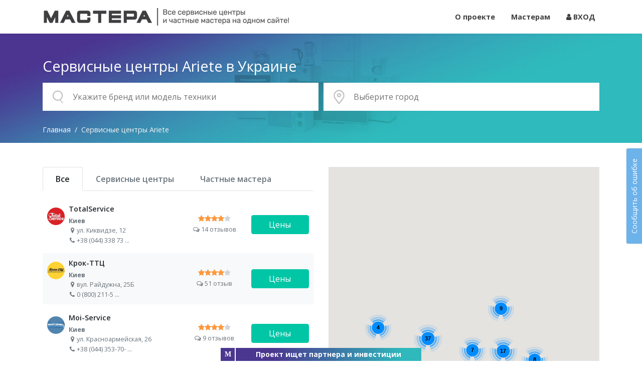

--- FILE ---
content_type: text/html; charset=UTF-8
request_url: https://mastera.ua/brand/ariete
body_size: 11007
content:
<!doctype html>
<html lang="ru">
    <head>
                    <!-- Google Tag Manager -->
            <script>(function(w,d,s,l,i){w[l]=w[l]||[];w[l].push({'gtm.start':
            new Date().getTime(),event:'gtm.js'});var f=d.getElementsByTagName(s)[0],
            j=d.createElement(s),dl=l!='dataLayer'?'&l='+l:'';j.async=true;j.src=
            'https://www.googletagmanager.com/gtm.js?id='+i+dl;f.parentNode.insertBefore(j,f);
            })(window,document,'script','dataLayer','GTM-WV974LH');</script>
            <!-- End Google Tag Manager -->
                <script>window._onload = [];</script>
        
        <meta charset="utf-8">
        <meta name="viewport" content="width=device-width, initial-scale=1">
        <meta name="csrf-token" content="dgP70106WcouzRiAOomXFAQdzz6ULzaJnHgETg3R">
        <link rel="icon" type="image/png" href="/favicon.png">
        
        <title>Сервисные центры Ariete в Украине</title>
        
                    <meta name="keywords" content="Сервисные центры Ariete">
                            <meta name="description" content="Все сервисные центры Ariete в Вашем регионе: авторизированные, неавторизированные, цены, отзывы.">
                                
        <link href="/assets/web/css/app.css?id=29c61cacd79213591ec1" rel="stylesheet">
            </head>
    <body>
                    <!-- Google Tag Manager (noscript) -->
            <noscript><iframe src="https://www.googletagmanager.com/ns.html?id=GTM-WV974LH"
            height="0" width="0" style="display:none;visibility:hidden"></iframe></noscript>
            <!-- End Google Tag Manager (noscript) -->
                
        <nav class="navbar navbar-expand-lg navbar-light fixed-top header">
            <div class="container">
                <a class="navbar-brand" href="https://mastera.ua">
                    <img class="d-none d-lg-inline-block" src="https://mastera.ua/images/logo.png" alt="Mastera.ua">
                    <span class="d-lg-none">Mastera.ua</span>
                </a>
                <button class="navbar-toggler" type="button" data-toggle="collapse" data-target="#navbar-content" aria-controls="navbar-content" aria-expanded="false" aria-label="Toggle navigation">
                    <span class="navbar-toggler-icon"></span>
                </button>

                <div class="collapse navbar-collapse" id="navbar-content">
                    <ul class="navbar-nav ml-auto">
                                                    <li class="nav-item">
                                <a class="nav-link" href="https://mastera.ua/o-proekte">О проекте</a>
                            </li>
                                                                            <li class="nav-item">
                                <a class="nav-link" href="https://mastera.ua/register">Мастерам</a>
                            </li>
                            <li class="nav-item">
                                <a class="nav-link" href="https://mastera.ua/login">
                                    <i class="fa fa-user"></i>
                                    ВХОД
                                </a>
                            </li>
                                            </ul>
                </div>
            </div>
        </nav>

        <div class="overflow-container">
            
            
    
    <div class="search-box">
    <div class="container">
        <div class="content-wrapper">
            <div class="content clearfix">
                <form class="form" method="post">
                    <input type="hidden" name="_token" value="dgP70106WcouzRiAOomXFAQdzz6ULzaJnHgETg3R">                                            <h1 class="current-category">Сервисные центры Ariete в Украине</h1>
                                        <div class="form-row">
                        <div class="col-md-6 search-col">
                            <div class="search-control-box">
                                <div class="search-control">
                                    <div class="icon">
                                        <img src="https://mastera.ua/images/icons/search.png" alt="search">
                                    </div>
                                    <div class="control main-search-control">
                                        <input type="text" id="main-search" placeholder="Укажите бренд или модель техники" autocomplete="off">
                                    </div>
                                </div>
                            </div>
                        </div>
                        <div class="col-md-6">
                            <div class="search-control-box js-search-control-box">
                                <div class="search-control">
                                    <div class="icon">
                                        <img src="https://mastera.ua/images/icons/address.png" alt="address">
                                    </div>
                                    <div class="control">
                                        <input type="text" placeholder="Выберите город" autocomplete="off"
                                               id="city-select-input" value="">
                                    </div>
                                                                    </div>
                                <div class="city-select" id="city-select">
                                    <div class="regions select-box active" id="city-select-regions">
                                        <div class="city-select-title">
                                            <span class="as-link js-city-select-link" data-type="all" data-id="0">Вся Украина</span>
                                        </div>
                                        <div class="city-select-body">
                                            <div class="row">
                                                                                                    <div class="col-4">
                                                        <ul class="list">
                                                                                                                            <li class="js-city-select-load-link" data-type="region" data-id="28">
                                                                    АР Крым
                                                                </li>
                                                                                                                            <li class="js-city-select-load-link" data-type="region" data-id="1">
                                                                    Винницкая область
                                                                </li>
                                                                                                                            <li class="js-city-select-load-link" data-type="region" data-id="10">
                                                                    Волынская область
                                                                </li>
                                                                                                                            <li class="js-city-select-load-link" data-type="region" data-id="2">
                                                                    Днепропетровская область
                                                                </li>
                                                                                                                            <li class="js-city-select-load-link" data-type="region" data-id="3">
                                                                    Донецкая область
                                                                </li>
                                                                                                                            <li class="js-city-select-load-link" data-type="region" data-id="4">
                                                                    Житомирская область
                                                                </li>
                                                                                                                            <li class="js-city-select-load-link" data-type="region" data-id="18">
                                                                    Закарпатская область
                                                                </li>
                                                                                                                            <li class="js-city-select-load-link" data-type="region" data-id="5">
                                                                    Запорожская область
                                                                </li>
                                                                                                                            <li class="js-city-select-load-link" data-type="region" data-id="6">
                                                                    Ивано-Франковская область
                                                                </li>
                                                                                                                    </ul>
                                                    </div>
                                                                                                    <div class="col-4">
                                                        <ul class="list">
                                                                                                                            <li class="js-city-select-load-link highlight" data-type="region" data-id="7">
                                                                    Киевская область
                                                                </li>
                                                                                                                            <li class="js-city-select-load-link" data-type="region" data-id="8">
                                                                    Кировоградская область
                                                                </li>
                                                                                                                            <li class="js-city-select-load-link" data-type="region" data-id="9">
                                                                    Луганская область
                                                                </li>
                                                                                                                            <li class="js-city-select-load-link" data-type="region" data-id="11">
                                                                    Львовская область
                                                                </li>
                                                                                                                            <li class="js-city-select-load-link" data-type="region" data-id="12">
                                                                    Николаевская область
                                                                </li>
                                                                                                                            <li class="js-city-select-load-link" data-type="region" data-id="13">
                                                                    Одесская область
                                                                </li>
                                                                                                                            <li class="js-city-select-load-link" data-type="region" data-id="14">
                                                                    Полтавская область
                                                                </li>
                                                                                                                            <li class="js-city-select-load-link" data-type="region" data-id="15">
                                                                    Ровенская область
                                                                </li>
                                                                                                                            <li class="js-city-select-load-link" data-type="region" data-id="16">
                                                                    Сумская область
                                                                </li>
                                                                                                                    </ul>
                                                    </div>
                                                                                                    <div class="col-4">
                                                        <ul class="list">
                                                                                                                            <li class="js-city-select-load-link" data-type="region" data-id="17">
                                                                    Тернопольская область
                                                                </li>
                                                                                                                            <li class="js-city-select-load-link" data-type="region" data-id="19">
                                                                    Харьковская область
                                                                </li>
                                                                                                                            <li class="js-city-select-load-link" data-type="region" data-id="20">
                                                                    Херсонская область
                                                                </li>
                                                                                                                            <li class="js-city-select-load-link" data-type="region" data-id="21">
                                                                    Хмельницкая область
                                                                </li>
                                                                                                                            <li class="js-city-select-load-link" data-type="region" data-id="22">
                                                                    Черкасская область
                                                                </li>
                                                                                                                            <li class="js-city-select-load-link" data-type="region" data-id="23">
                                                                    Черниговская область
                                                                </li>
                                                                                                                            <li class="js-city-select-load-link" data-type="region" data-id="24">
                                                                    Черновицкая область
                                                                </li>
                                                                                                                    </ul>
                                                    </div>
                                                                                            </div>
                                        </div>
                                    </div>
                                    <div class="cities select-box" id="city-select-cities"></div>
                                    <div class="areas select-box" id="city-select-areas"></div>
                                </div>
                            </div>
                        </div>
                    </div>
                </form>
                                    <ol itemscope itemtype="https://schema.org/BreadcrumbList" class="breadcrumb">
        
                            <li itemprop="itemListElement" itemscope itemtype="https://schema.org/ListItem" class="breadcrumb-item"><a itemtype="https://schema.org/Thing" itemprop="item" href="https://mastera.ua"><span itemprop="name">Главная</span></a><meta itemprop="position" content="1" /></li>
            
        
                            <li class="breadcrumb-item active">Сервисные центры Ariete</li>
            
            </ol>
                            </div>
        </div>
    </div>
</div>
    <div class="service-centers-list content-box">
    <div class="container">
        <div class="row">
            <div class="col-list col-md-6 service-centers-showcase" id="service-centers-list">
    <ul class="nav nav-tabs">
                <li class="nav-item">
            <a class="nav-link active" 
               href="https://mastera.ua/brand/ariete">
                <span>Все</span>
            </a>
        </li>
        <li class="nav-item">
            <a class="nav-link" 
               href="https://mastera.ua/brand/ariete?type=0">
                <span>Сервисные центры</span>
            </a>
        </li>
        <li class="nav-item">
            <a class="nav-link" 
               href="https://mastera.ua/brand/ariete?type=1">
                <span>Частные мастера</span>
            </a>
        </li>
    </ul>
    <div class="list">
        <div class="list-body">
                                                                                                                <div class="service-center js-list-service-center" 
                         data-marker='{&quot;lat&quot;:&quot;50.414753&quot;,&quot;lng&quot;:&quot;30.548519&quot;}'>
                        <a href="https://mastera.ua/service-center/totalservice" title="TotalService"
                           class="js-service-center-link" data-address="695">TotalService</a>
                        <div class="row">
                            <div class="col-6 sc-name">
                                <div class="avatar">
                                    <img src="https://mastera.ua/storage/logos/71bfa869b0f3ae1ddb167ac968cef4cf.jpeg" alt="TotalService">
                                </div>
                                <div class="description">
                                    <div class="name">TotalService</div>
                                                                                                                        <div class="contacts-city">Киев</div>
                                                                                <div class="contact address">
                                            <i class="fa fa-map-marker"></i> 
                                            <span>ул. Киквидзе, 12</span>
                                        </div>
                                                                                <div class="contact phone">
    <i class="fa fa-phone"></i> 
    <span><span class="hidden-phone">+38 (044) 338 73<i class="hidden-phone-end js-show-hidden-phone" data-id="a-695" title="показать полностью">&nbsp;...</i></span></span>
</div>
                                                                    </div>
                            </div>
                            <div class="col sc-ratings">
                                <span class="rating" title="4"><span style="width:80%"></span></span>                                <div class="comments">
                                    <i class="fa fa-comments-o"></i> 
                                    14 отзывов
                                </div>
                            </div>
                                                                                        <div class="col sc-actions">
                                    <button class="btn btn-success" 
                                            data-toggle="modal" data-target="#pricing-modal">Цены</button>
                                </div>
                                                    </div>
                    </div>
                                                                                                    <div class="service-center js-list-service-center" 
                         data-marker='{&quot;lat&quot;:&quot;50.483978523532144&quot;,&quot;lng&quot;:&quot;30.587546825408936&quot;}'>
                        <a href="https://mastera.ua/service-center/krok-ttts" title="Крок-ТТЦ"
                           class="js-service-center-link" data-address="698">Крок-ТТЦ</a>
                        <div class="row">
                            <div class="col-6 sc-name">
                                <div class="avatar">
                                    <img src="https://mastera.ua/storage/logos/01263e397e85d1215b77ecc181520b60.jpeg" alt="Крок-ТТЦ">
                                </div>
                                <div class="description">
                                    <div class="name">Крок-ТТЦ</div>
                                                                                                                        <div class="contacts-city">Киев</div>
                                                                                <div class="contact address">
                                            <i class="fa fa-map-marker"></i> 
                                            <span>вул. Райдужна, 25Б</span>
                                        </div>
                                                                                <div class="contact phone">
    <i class="fa fa-phone"></i> 
    <span><span class="hidden-phone">0 (800) 211-5<i class="hidden-phone-end js-show-hidden-phone" data-id="a-698" title="показать полностью">&nbsp;...</i></span></span>
</div>
                                                                    </div>
                            </div>
                            <div class="col sc-ratings">
                                <span class="rating" title="4"><span style="width:80%"></span></span>                                <div class="comments">
                                    <i class="fa fa-comments-o"></i> 
                                    51 отзыв
                                </div>
                            </div>
                                                                                        <div class="col sc-actions">
                                    <button class="btn btn-success" 
                                            data-toggle="modal" data-target="#pricing-modal">Цены</button>
                                </div>
                                                    </div>
                    </div>
                                                                                                    <div class="service-center js-list-service-center" 
                         data-marker='{&quot;lat&quot;:&quot;50.4388298&quot;,&quot;lng&quot;:&quot;30.5158304&quot;}'>
                        <a href="https://mastera.ua/service-center/moi-service" title="Moi-Service"
                           class="js-service-center-link" data-address="726">Moi-Service</a>
                        <div class="row">
                            <div class="col-6 sc-name">
                                <div class="avatar">
                                    <img src="https://mastera.ua/storage/logos/06a3ad4773551d3857d34019de349773.jpeg" alt="Moi-Service">
                                </div>
                                <div class="description">
                                    <div class="name">Moi-Service</div>
                                                                                                                        <div class="contacts-city">Киев</div>
                                                                                <div class="contact address">
                                            <i class="fa fa-map-marker"></i> 
                                            <span>ул. Красноармейская, 26</span>
                                        </div>
                                                                                <div class="contact phone">
    <i class="fa fa-phone"></i> 
    <span><span class="hidden-phone">+38 (044) 353-70-<i class="hidden-phone-end js-show-hidden-phone" data-id="a-726" title="показать полностью">&nbsp;...</i></span></span>
</div>
                                                                    </div>
                            </div>
                            <div class="col sc-ratings">
                                <span class="rating" title="4"><span style="width:80%"></span></span>                                <div class="comments">
                                    <i class="fa fa-comments-o"></i> 
                                    9 отзывов
                                </div>
                            </div>
                                                                                        <div class="col sc-actions">
                                    <button class="btn btn-success" 
                                            data-toggle="modal" data-target="#pricing-modal">Цены</button>
                                </div>
                                                    </div>
                    </div>
                                                                                                    <div class="service-center js-list-service-center" 
                         data-marker='{&quot;lat&quot;:&quot;50.44220655&quot;,&quot;lng&quot;:&quot;30.4396180317113&quot;}'>
                        <a href="https://mastera.ua/service-center/pulsepad" title="#PULSEPAD"
                           class="js-service-center-link" data-address="689">#PULSEPAD</a>
                        <div class="row">
                            <div class="col-6 sc-name">
                                <div class="avatar">
                                    <img src="https://mastera.ua/storage/logos/fe56165824ab6a12a25ffa582a097bf8.jpeg" alt="#PULSEPAD">
                                </div>
                                <div class="description">
                                    <div class="name">#PULSEPAD</div>
                                                                                                                        <div class="contacts-city">Киев</div>
                                                                                <div class="contact address">
                                            <i class="fa fa-map-marker"></i> 
                                            <span>ул. Леваневского, 4</span>
                                        </div>
                                                                                <div class="contact phone">
    <i class="fa fa-phone"></i> 
    <span><span class="hidden-phone">+38 (098) 247-01-<i class="hidden-phone-end js-show-hidden-phone" data-id="a-689" title="показать полностью">&nbsp;...</i></span></span>
</div>
                                                                    </div>
                            </div>
                            <div class="col sc-ratings">
                                <span class="rating" title="4"><span style="width:80%"></span></span>                                <div class="comments">
                                    <i class="fa fa-comments-o"></i> 
                                    6 отзывов
                                </div>
                            </div>
                                                                                        <div class="col sc-actions">
                                    <button class="btn btn-success" 
                                            data-toggle="modal" data-target="#pricing-modal">Цены</button>
                                </div>
                                                    </div>
                    </div>
                                                                                                    <div class="service-center js-list-service-center" 
                         data-marker='{&quot;lat&quot;:&quot;50.4614036&quot;,&quot;lng&quot;:&quot;30.3482942&quot;}'>
                        <a href="https://mastera.ua/service-center/mobilluk" title="Mobilluk"
                           class="js-service-center-link" data-address="690">Mobilluk</a>
                        <div class="row">
                            <div class="col-6 sc-name">
                                <div class="avatar">
                                    <img src="https://mastera.ua/storage/logos/25a05b66bd7172634da634d5dedc0058.jpeg" alt="Mobilluk">
                                </div>
                                <div class="description">
                                    <div class="name">Mobilluk</div>
                                                                                                                        <div class="contacts-city">Киев</div>
                                                                                <div class="contact address">
                                            <i class="fa fa-map-marker"></i> 
                                            <span>ул. Ирпенская 74</span>
                                        </div>
                                                                                <div class="contact phone">
    <i class="fa fa-phone"></i> 
    <span><span class="hidden-phone">+38 (093) 150-30-<i class="hidden-phone-end js-show-hidden-phone" data-id="a-690" title="показать полностью">&nbsp;...</i></span></span>
</div>
                                                                    </div>
                            </div>
                            <div class="col sc-ratings">
                                <span class="rating" title="0"><span style="width:0%"></span></span>                                <div class="comments">
                                    <i class="fa fa-comments-o"></i> 
                                    4 отзыва
                                </div>
                            </div>
                                                                                        <div class="col sc-actions">
                                    <button class="btn btn-success" 
                                            data-toggle="modal" data-target="#pricing-modal">Цены</button>
                                </div>
                                                    </div>
                    </div>
                                                                                                    <div class="service-center js-list-service-center" 
                         data-marker='{&quot;lat&quot;:&quot;50.3932259&quot;,&quot;lng&quot;:&quot;30.6335138&quot;}'>
                        <a href="https://mastera.ua/service-center/vdk-servis" title="ВДК Сервис"
                           class="js-service-center-link" data-address="2233">ВДК Сервис</a>
                        <div class="row">
                            <div class="col-6 sc-name">
                                <div class="avatar">
                                    <img src="https://mastera.ua/storage/logos/364c61b347673700ab97c86cc4536095.jpeg" alt="ВДК Сервис">
                                </div>
                                <div class="description">
                                    <div class="name">ВДК Сервис</div>
                                                                                                                        <div class="contacts-city">Киев</div>
                                                                                <div class="contact address">
                                            <i class="fa fa-map-marker"></i> 
                                            <span><span class="hidden-address">пр. Григоренко, 36А (оф.<i class="hidden-phone-end js-show-hidden-address" data-content="45А)" title="показать полностью"> ... </i></span></span>
                                        </div>
                                                                                <div class="contact phone">
    <i class="fa fa-phone"></i> 
    <span><span class="hidden-phone">+38 (044) 222-99-<i class="hidden-phone-end js-show-hidden-phone" data-id="a-2233" title="показать полностью">&nbsp;...</i></span></span>
</div>
                                                                    </div>
                            </div>
                            <div class="col sc-ratings">
                                <span class="rating" title="0"><span style="width:0%"></span></span>                                <div class="comments">
                                    <i class="fa fa-comments-o"></i> 
                                    4 отзыва
                                </div>
                            </div>
                                                                                        <div class="col sc-actions">
                                    <button class="btn btn-success" 
                                            data-toggle="modal" data-target="#pricing-modal">Цены</button>
                                </div>
                                                    </div>
                    </div>
                                                                                                    <div class="service-center js-list-service-center" 
                         data-marker='{&quot;lat&quot;:&quot;50.4356456&quot;,&quot;lng&quot;:&quot;30.4687236&quot;}'>
                        <a href="https://mastera.ua/service-center/vdk-servis" title="ВДК Сервис"
                           class="js-service-center-link" data-address="700">ВДК Сервис</a>
                        <div class="row">
                            <div class="col-6 sc-name">
                                <div class="avatar">
                                    <img src="https://mastera.ua/storage/logos/364c61b347673700ab97c86cc4536095.jpeg" alt="ВДК Сервис">
                                </div>
                                <div class="description">
                                    <div class="name">ВДК Сервис</div>
                                                                                                                        <div class="contacts-city">Киев</div>
                                                                                <div class="contact address">
                                            <i class="fa fa-map-marker"></i> 
                                            <span>ул. Курская, 4А (оф. 9)</span>
                                        </div>
                                                                                <div class="contact phone">
    <i class="fa fa-phone"></i> 
    <span><span class="hidden-phone">+38 (044) 222-99-<i class="hidden-phone-end js-show-hidden-phone" data-id="a-700" title="показать полностью">&nbsp;...</i></span></span>
</div>
                                                                    </div>
                            </div>
                            <div class="col sc-ratings">
                                <span class="rating" title="0"><span style="width:0%"></span></span>                                <div class="comments">
                                    <i class="fa fa-comments-o"></i> 
                                    4 отзыва
                                </div>
                            </div>
                                                                                        <div class="col sc-actions">
                                    <button class="btn btn-success" 
                                            data-toggle="modal" data-target="#pricing-modal">Цены</button>
                                </div>
                                                    </div>
                    </div>
                                                                                                    <div class="service-center js-list-service-center" 
                         data-marker='{&quot;lat&quot;:&quot;50.505805&quot;,&quot;lng&quot;:&quot;30.488268&quot;}'>
                        <a href="https://mastera.ua/service-center/masterok" title="МастерОК"
                           class="js-service-center-link" data-address="709">МастерОК</a>
                        <div class="row">
                            <div class="col-6 sc-name">
                                <div class="avatar">
                                    <img src="https://mastera.ua/storage/logos/658822fe686c89caa275b92302f50d84.jpeg" alt="МастерОК">
                                </div>
                                <div class="description">
                                    <div class="name">МастерОК</div>
                                                                                                                        <div class="contacts-city">Киев</div>
                                                                                <div class="contact address">
                                            <i class="fa fa-map-marker"></i> 
                                            <span><span class="hidden-address">ул. Тимошенко 2л, Оболонь<i class="hidden-phone-end js-show-hidden-address" data-content="" title="показать полностью"> ... </i></span></span>
                                        </div>
                                                                                <div class="contact phone">
    <i class="fa fa-phone"></i> 
    <span><span class="hidden-phone">+38 (044) 383-18-<i class="hidden-phone-end js-show-hidden-phone" data-id="a-709" title="показать полностью">&nbsp;...</i></span></span>
</div>
                                                                    </div>
                            </div>
                            <div class="col sc-ratings">
                                <span class="rating" title="0"><span style="width:0%"></span></span>                                <div class="comments">
                                    <i class="fa fa-comments-o"></i> 
                                    3 отзыва
                                </div>
                            </div>
                                                                                        <div class="col sc-actions">
                                    <button class="btn btn-success" 
                                            data-toggle="modal" data-target="#pricing-modal">Цены</button>
                                </div>
                                                    </div>
                    </div>
                                                                                                    <div class="service-center js-list-service-center" 
                         data-marker='{&quot;lat&quot;:&quot;50.3546698&quot;,&quot;lng&quot;:&quot;30.4810158&quot;}'>
                        <a href="https://mastera.ua/service-center/it-broom" title="IT-broom"
                           class="js-service-center-link" data-address="711">IT-broom</a>
                        <div class="row">
                            <div class="col-6 sc-name">
                                <div class="avatar">
                                    <img src="https://mastera.ua/storage/logos/62ec886ce31baf51f46f879177e59815.jpeg" alt="IT-broom">
                                </div>
                                <div class="description">
                                    <div class="name">IT-broom</div>
                                                                                                                        <div class="contacts-city">Киев</div>
                                                                                <div class="contact address">
                                            <i class="fa fa-map-marker"></i> 
                                            <span><span class="hidden-address">ул. Академика Заболотного<i class="hidden-phone-end js-show-hidden-address" data-content=", 150А" title="показать полностью"> ... </i></span></span>
                                        </div>
                                                                                <div class="contact phone">
    <i class="fa fa-phone"></i> 
    <span><span class="hidden-phone">+38 (044) 228-01-<i class="hidden-phone-end js-show-hidden-phone" data-id="a-711" title="показать полностью">&nbsp;...</i></span></span>
</div>
                                                                    </div>
                            </div>
                            <div class="col sc-ratings">
                                <span class="rating" title="0"><span style="width:0%"></span></span>                                <div class="comments">
                                    <i class="fa fa-comments-o"></i> 
                                    3 отзыва
                                </div>
                            </div>
                                                                                        <div class="col sc-actions">
                                    <button class="btn btn-success" 
                                            data-toggle="modal" data-target="#pricing-modal">Цены</button>
                                </div>
                                                    </div>
                    </div>
                                                                                                    <div class="service-center js-list-service-center" 
                         data-marker='{&quot;lat&quot;:&quot;50.474498&quot;,&quot;lng&quot;:&quot;30.499225&quot;}'>
                        <a href="https://mastera.ua/service-center/servisnyy-tsentr-1" title="Сервисный центр №1"
                           class="js-service-center-link" data-address="3603">Сервисный центр №1</a>
                        <div class="row">
                            <div class="col-6 sc-name">
                                <div class="avatar">
                                    <img src="https://mastera.ua/storage/logos/db052cdc4349276e5a02a5d8efc2b890.jpeg" alt="Сервисный центр №1">
                                </div>
                                <div class="description">
                                    <div class="name">Сервисный центр №1</div>
                                                                                                                        <div class="contacts-city">Киев</div>
                                                                                <div class="contact address">
                                            <i class="fa fa-map-marker"></i> 
                                            <span>ул. Константиновская, 73</span>
                                        </div>
                                                                                <div class="contact phone">
    <i class="fa fa-phone"></i> 
    <span><span class="hidden-phone">+38 (044) 223-67-<i class="hidden-phone-end js-show-hidden-phone" data-id="a-3603" title="показать полностью">&nbsp;...</i></span></span>
</div>
                                                                    </div>
                            </div>
                            <div class="col sc-ratings">
                                <span class="rating" title="0"><span style="width:0%"></span></span>                                <div class="comments">
                                    <i class="fa fa-comments-o"></i> 
                                    3 отзыва
                                </div>
                            </div>
                                                                                        <div class="col sc-actions">
                                    <button class="btn btn-success" 
                                            data-toggle="modal" data-target="#pricing-modal">Цены</button>
                                </div>
                                                    </div>
                    </div>
                                                                                                    <div class="service-center js-list-service-center" 
                         data-marker='{&quot;lat&quot;:&quot;50.44814215&quot;,&quot;lng&quot;:&quot;30.5213316&quot;}'>
                        <a href="https://mastera.ua/service-center/servisnyy-tsentr-1" title="Сервисный центр №1"
                           class="js-service-center-link" data-address="719">Сервисный центр №1</a>
                        <div class="row">
                            <div class="col-6 sc-name">
                                <div class="avatar">
                                    <img src="https://mastera.ua/storage/logos/db052cdc4349276e5a02a5d8efc2b890.jpeg" alt="Сервисный центр №1">
                                </div>
                                <div class="description">
                                    <div class="name">Сервисный центр №1</div>
                                                                                                                        <div class="contacts-city">Киев</div>
                                                                                <div class="contact address">
                                            <i class="fa fa-map-marker"></i> 
                                            <span>ул. Прорезная, 4</span>
                                        </div>
                                                                                <div class="contact phone">
    <i class="fa fa-phone"></i> 
    <span><span class="hidden-phone">+38 (044) 223-67-<i class="hidden-phone-end js-show-hidden-phone" data-id="a-719" title="показать полностью">&nbsp;...</i></span></span>
</div>
                                                                    </div>
                            </div>
                            <div class="col sc-ratings">
                                <span class="rating" title="0"><span style="width:0%"></span></span>                                <div class="comments">
                                    <i class="fa fa-comments-o"></i> 
                                    3 отзыва
                                </div>
                            </div>
                                                                                        <div class="col sc-actions">
                                    <button class="btn btn-success" 
                                            data-toggle="modal" data-target="#pricing-modal">Цены</button>
                                </div>
                                                    </div>
                    </div>
                                                                                                    <div class="service-center js-list-service-center" 
                         data-marker='{&quot;lat&quot;:&quot;49.8420125&quot;,&quot;lng&quot;:&quot;24.0162818&quot;}'>
                        <a href="https://mastera.ua/service-center/tekhnoplyus" title="ТехноПлюс"
                           class="js-service-center-link" data-address="1279">ТехноПлюс</a>
                        <div class="row">
                            <div class="col-6 sc-name">
                                <div class="avatar">
                                    <img src="https://mastera.ua/images/default_avatar.jpg" alt="ТехноПлюс">
                                </div>
                                <div class="description">
                                    <div class="name">ТехноПлюс</div>
                                                                                                                        <div class="contacts-city">Львов</div>
                                                                                <div class="contact address">
                                            <i class="fa fa-map-marker"></i> 
                                            <span><span class="hidden-address">вул. Івана Огієнка, 11 (б<i class="hidden-phone-end js-show-hidden-address" data-content="ічна Городоцької 49)" title="показать полностью"> ... </i></span></span>
                                        </div>
                                                                                <div class="contact phone">
    <i class="fa fa-phone"></i> 
    <span><span class="hidden-phone">+38 (067) 385-15-<i class="hidden-phone-end js-show-hidden-phone" data-id="a-1279" title="показать полностью">&nbsp;...</i></span></span>
</div>
                                                                    </div>
                            </div>
                            <div class="col sc-ratings">
                                <span class="rating" title="0"><span style="width:0%"></span></span>                                <div class="comments">
                                    <i class="fa fa-comments-o"></i> 
                                    3 отзыва
                                </div>
                            </div>
                                                                                        <div class="col sc-actions">
                                    <button class="btn btn-success" 
                                            data-toggle="modal" data-target="#pricing-modal">Цены</button>
                                </div>
                                                    </div>
                    </div>
                                                                                                    <div class="service-center js-list-service-center" 
                         data-marker='{&quot;lat&quot;:&quot;50.4328634&quot;,&quot;lng&quot;:&quot;30.4541954&quot;}'>
                        <a href="https://mastera.ua/service-center/tele-evropa-servis" title="Теле Европа-Сервис"
                           class="js-service-center-link" data-address="696">Теле Европа-Сервис</a>
                        <div class="row">
                            <div class="col-6 sc-name">
                                <div class="avatar">
                                    <img src="https://mastera.ua/images/default_avatar.jpg" alt="Теле Европа-Сервис">
                                </div>
                                <div class="description">
                                    <div class="name">Теле Европа-Сервис</div>
                                                                                                                        <div class="contacts-city">Киев</div>
                                                                                <div class="contact address">
                                            <i class="fa fa-map-marker"></i> 
                                            <span>бу-р Чоколовский 23</span>
                                        </div>
                                                                                <div class="contact phone">
    <i class="fa fa-phone"></i> 
    <span><span class="hidden-phone">+38 (044) 332-57-<i class="hidden-phone-end js-show-hidden-phone" data-id="a-696" title="показать полностью">&nbsp;...</i></span></span>
</div>
                                                                    </div>
                            </div>
                            <div class="col sc-ratings">
                                <span class="rating" title="0"><span style="width:0%"></span></span>                                <div class="comments">
                                    <i class="fa fa-comments-o"></i> 
                                    2 отзыва
                                </div>
                            </div>
                                                                                        <div class="col sc-actions">
                                    <button class="btn btn-success" 
                                            data-toggle="modal" data-target="#pricing-modal">Цены</button>
                                </div>
                                                    </div>
                    </div>
                                                                                                    <div class="service-center js-list-service-center" 
                         data-marker='{&quot;lat&quot;:&quot;48.5155318&quot;,&quot;lng&quot;:&quot;34.6121127452528&quot;}'>
                        <a href="https://mastera.ua/service-center/scpark" title="ScPark"
                           class="js-service-center-link" data-address="187">ScPark</a>
                        <div class="row">
                            <div class="col-6 sc-name">
                                <div class="avatar">
                                    <img src="https://mastera.ua/storage/logos/2427cd08df45ea9ec15151378bdec847.jpeg" alt="ScPark">
                                </div>
                                <div class="description">
                                    <div class="name">ScPark</div>
                                                                                                                        <div class="contacts-city">Каменское</div>
                                                                                <div class="contact address">
                                            <i class="fa fa-map-marker"></i> 
                                            <span>проспект Свободы, 32</span>
                                        </div>
                                                                                <div class="contact phone">
    <i class="fa fa-phone"></i> 
    <span><span class="hidden-phone">+38 (067) 611-61-<i class="hidden-phone-end js-show-hidden-phone" data-id="a-187" title="показать полностью">&nbsp;...</i></span></span>
</div>
                                                                    </div>
                            </div>
                            <div class="col sc-ratings">
                                <span class="rating" title="0"><span style="width:0%"></span></span>                                <div class="comments">
                                    <i class="fa fa-comments-o"></i> 
                                    1 отзыв
                                </div>
                            </div>
                                                                                        <div class="col sc-actions">
                                    <button class="btn btn-success" 
                                            data-toggle="modal" data-target="#pricing-modal">Цены</button>
                                </div>
                                                    </div>
                    </div>
                                                                                                    <div class="service-center js-list-service-center" 
                         data-marker='{&quot;lat&quot;:&quot;48.4604124&quot;,&quot;lng&quot;:&quot;35.04127335&quot;}'>
                        <a href="https://mastera.ua/service-center/scpark" title="ScPark"
                           class="js-service-center-link" data-address="50">ScPark</a>
                        <div class="row">
                            <div class="col-6 sc-name">
                                <div class="avatar">
                                    <img src="https://mastera.ua/storage/logos/2427cd08df45ea9ec15151378bdec847.jpeg" alt="ScPark">
                                </div>
                                <div class="description">
                                    <div class="name">ScPark</div>
                                                                                                                        <div class="contacts-city">Днепр</div>
                                                                                <div class="contact address">
                                            <i class="fa fa-map-marker"></i> 
                                            <span><span class="hidden-address">ул. Троицкая, 19а (ул. Кр<i class="hidden-phone-end js-show-hidden-address" data-content="асная, 19а)" title="показать полностью"> ... </i></span></span>
                                        </div>
                                                                                <div class="contact phone">
    <i class="fa fa-phone"></i> 
    <span><span class="hidden-phone">+38 (063) 958-27-<i class="hidden-phone-end js-show-hidden-phone" data-id="a-50" title="показать полностью">&nbsp;...</i></span></span>
</div>
                                                                    </div>
                            </div>
                            <div class="col sc-ratings">
                                <span class="rating" title="0"><span style="width:0%"></span></span>                                <div class="comments">
                                    <i class="fa fa-comments-o"></i> 
                                    1 отзыв
                                </div>
                            </div>
                                                                                        <div class="col sc-actions">
                                    <button class="btn btn-success" 
                                            data-toggle="modal" data-target="#pricing-modal">Цены</button>
                                </div>
                                                    </div>
                    </div>
                                                                                                    <div class="service-center js-list-service-center" 
                         data-marker='{&quot;lat&quot;:&quot;48.4602187&quot;,&quot;lng&quot;:&quot;35.0411566010363&quot;}'>
                        <a href="https://mastera.ua/service-center/itdnepr" title="itDnepr"
                           class="js-service-center-link" data-address="51">itDnepr</a>
                        <div class="row">
                            <div class="col-6 sc-name">
                                <div class="avatar">
                                    <img src="https://mastera.ua/storage/logos/33f0663fa5e5c193bf9e1df51835ac82.jpeg" alt="itDnepr">
                                </div>
                                <div class="description">
                                    <div class="name">itDnepr</div>
                                                                                                                        <div class="contacts-city">Днепр</div>
                                                                                <div class="contact address">
                                            <i class="fa fa-map-marker"></i> 
                                            <span><span class="hidden-address">ул.Троицкая (бывш. Красна<i class="hidden-phone-end js-show-hidden-address" data-content="я), 19" title="показать полностью"> ... </i></span></span>
                                        </div>
                                                                                <div class="contact phone">
    <i class="fa fa-phone"></i> 
    <span><span class="hidden-phone">+38 (096) 952-73-<i class="hidden-phone-end js-show-hidden-phone" data-id="a-51" title="показать полностью">&nbsp;...</i></span></span>
</div>
                                                                    </div>
                            </div>
                            <div class="col sc-ratings">
                                <span class="rating" title="0"><span style="width:0%"></span></span>                                <div class="comments">
                                    <i class="fa fa-comments-o"></i> 
                                    1 отзыв
                                </div>
                            </div>
                                                                                        <div class="col sc-actions">
                                    <button class="btn btn-success" 
                                            data-toggle="modal" data-target="#pricing-modal">Цены</button>
                                </div>
                                                    </div>
                    </div>
                                                                                                    <div class="service-center js-list-service-center" 
                         data-marker='{&quot;lat&quot;:&quot;50.4533755&quot;,&quot;lng&quot;:&quot;30.630288&quot;}'>
                        <a href="https://mastera.ua/service-center/aski-it-servis" title="АСКИ ИТ-СЕРВИС"
                           class="js-service-center-link" data-address="691">АСКИ ИТ-СЕРВИС</a>
                        <div class="row">
                            <div class="col-6 sc-name">
                                <div class="avatar">
                                    <img src="https://mastera.ua/images/default_avatar.jpg" alt="АСКИ ИТ-СЕРВИС">
                                </div>
                                <div class="description">
                                    <div class="name">АСКИ ИТ-СЕРВИС</div>
                                                                                                                        <div class="contacts-city">Киев</div>
                                                                                <div class="contact address">
                                            <i class="fa fa-map-marker"></i> 
                                            <span><span class="hidden-address">ул. Юрия Поправки, 9 (м.<i class="hidden-phone-end js-show-hidden-address" data-content="Черниговская)" title="показать полностью"> ... </i></span></span>
                                        </div>
                                                                                <div class="contact phone">
    <i class="fa fa-phone"></i> 
    <span><span class="hidden-phone">+38 (093) 043-79-<i class="hidden-phone-end js-show-hidden-phone" data-id="a-691" title="показать полностью">&nbsp;...</i></span></span>
</div>
                                                                    </div>
                            </div>
                            <div class="col sc-ratings">
                                <span class="rating" title="0"><span style="width:0%"></span></span>                                <div class="comments">
                                    <i class="fa fa-comments-o"></i> 
                                    1 отзыв
                                </div>
                            </div>
                                                                                        <div class="col sc-actions">
                                    <button class="btn btn-success" 
                                            data-toggle="modal" data-target="#pricing-modal">Цены</button>
                                </div>
                                                    </div>
                    </div>
                                                                                                    <div class="service-center js-list-service-center" 
                         data-marker='{&quot;lat&quot;:&quot;50.4592431&quot;,&quot;lng&quot;:&quot;30.4197123&quot;}'>
                        <a href="https://mastera.ua/service-center/proffix" title="Proffix"
                           class="js-service-center-link" data-address="752">Proffix</a>
                        <div class="row">
                            <div class="col-6 sc-name">
                                <div class="avatar">
                                    <img src="https://mastera.ua/images/default_avatar.jpg" alt="Proffix">
                                </div>
                                <div class="description">
                                    <div class="name">Proffix</div>
                                                                                                                        <div class="contacts-city">Киев</div>
                                                                                <div class="contact address">
                                            <i class="fa fa-map-marker"></i> 
                                            <span>ул. Лагерная 46/48</span>
                                        </div>
                                                                                <div class="contact phone">
    <i class="fa fa-phone"></i> 
    <span><span class="hidden-phone">+38 (044) 383-30-<i class="hidden-phone-end js-show-hidden-phone" data-id="a-752" title="показать полностью">&nbsp;...</i></span></span>
</div>
                                                                    </div>
                            </div>
                            <div class="col sc-ratings">
                                <span class="rating" title="0"><span style="width:0%"></span></span>                                <div class="comments">
                                    <i class="fa fa-comments-o"></i> 
                                    1 отзыв
                                </div>
                            </div>
                                                                                        <div class="col sc-actions">
                                    <button class="btn btn-success" 
                                            data-toggle="modal" data-target="#pricing-modal">Цены</button>
                                </div>
                                                    </div>
                    </div>
                                                                                                    <div class="service-center js-list-service-center" 
                         data-marker='{&quot;lat&quot;:&quot;50.395258&quot;,&quot;lng&quot;:&quot;30.6416203&quot;}'>
                        <a href="https://mastera.ua/service-center/isservice" title="IsService"
                           class="js-service-center-link" data-address="753">IsService</a>
                        <div class="row">
                            <div class="col-6 sc-name">
                                <div class="avatar">
                                    <img src="https://mastera.ua/images/default_avatar.jpg" alt="IsService">
                                </div>
                                <div class="description">
                                    <div class="name">IsService</div>
                                                                                                                        <div class="contacts-city">Киев</div>
                                                                                <div class="contact address">
                                            <i class="fa fa-map-marker"></i> 
                                            <span>ул. Ларисы Руденко, 6-А</span>
                                        </div>
                                                                                <div class="contact phone">
    <i class="fa fa-phone"></i> 
    <span><span class="hidden-phone">+38 (098) 438-00-<i class="hidden-phone-end js-show-hidden-phone" data-id="a-753" title="показать полностью">&nbsp;...</i></span></span>
</div>
                                                                    </div>
                            </div>
                            <div class="col sc-ratings">
                                <span class="rating" title="0"><span style="width:0%"></span></span>                                <div class="comments">
                                    <i class="fa fa-comments-o"></i> 
                                    1 отзыв
                                </div>
                            </div>
                                                                                        <div class="col sc-actions">
                                    <button class="btn btn-success" 
                                            data-toggle="modal" data-target="#pricing-modal">Цены</button>
                                </div>
                                                    </div>
                    </div>
                                                                                                    <div class="service-center js-list-service-center" 
                         data-marker='{&quot;lat&quot;:&quot;50.4507899&quot;,&quot;lng&quot;:&quot;30.5985113&quot;}'>
                        <a href="https://mastera.ua/service-center/ooo-digital-pulse" title="ООО Digital Pulse"
                           class="js-service-center-link" data-address="771">ООО Digital Pulse</a>
                        <div class="row">
                            <div class="col-6 sc-name">
                                <div class="avatar">
                                    <img src="https://mastera.ua/storage/logos/7338a9adfc271d511f84a07315867823.jpeg" alt="ООО Digital Pulse">
                                </div>
                                <div class="description">
                                    <div class="name">ООО Digital Pulse</div>
                                                                                                                        <div class="contacts-city">Киев</div>
                                                                                <div class="contact address">
                                            <i class="fa fa-map-marker"></i> 
                                            <span><span class="hidden-address">ул. Марины Расковой, (Евг<i class="hidden-phone-end js-show-hidden-address" data-content="ения Сверстюка) 19 (оф. 601)" title="показать полностью"> ... </i></span></span>
                                        </div>
                                                                                <div class="contact phone">
    <i class="fa fa-phone"></i> 
    <span><span class="hidden-phone">+38 (044) 451-70-<i class="hidden-phone-end js-show-hidden-phone" data-id="a-771" title="показать полностью">&nbsp;...</i></span></span>
</div>
                                                                    </div>
                            </div>
                            <div class="col sc-ratings">
                                <span class="rating" title="0"><span style="width:0%"></span></span>                                <div class="comments">
                                    <i class="fa fa-comments-o"></i> 
                                    1 отзыв
                                </div>
                            </div>
                                                                                        <div class="col sc-actions">
                                    <button class="btn btn-success" 
                                            data-toggle="modal" data-target="#pricing-modal">Цены</button>
                                </div>
                                                    </div>
                    </div>
                                    </div>
    </div>
</div>            <div class="col-list-pagination col-md-6" id="service-centers-list-pagination">
    <div class="list-pagination">
        <ul class="pagination">
                
                    <li class="page-item disabled" aria-disabled="true">
                <span class="page-link" aria-hidden="true">&lsaquo;</span>
            </li>
        
        
                    
            
            
                                                                        <li class="page-item active" aria-current="page"><span class="page-link">1</span></li>
                                                                                <li class="page-item"><a class="page-link" href="https://mastera.ua/brand/ariete?page=2">2</a></li>
                                                                                <li class="page-item"><a class="page-link" href="https://mastera.ua/brand/ariete?page=3">3</a></li>
                                                                                <li class="page-item"><a class="page-link" href="https://mastera.ua/brand/ariete?page=4">4</a></li>
                                                                                <li class="page-item"><a class="page-link" href="https://mastera.ua/brand/ariete?page=5">5</a></li>
                                                        
        
                    <li class="page-item">
                <a class="page-link" href="https://mastera.ua/brand/ariete?page=2" rel="next">&rsaquo;</a>
            </li>
            </ul>

    </div>
</div>            <div class="col-list-map col-md-6 service-centers-map">
                <div class="relative">
                    <div id="sc-map" class="sc-map"></div>
                </div>
            </div>
        </div>
    </div>
</div>

<div class="modal fade" id="pricing-modal" tabindex="-1" role="dialog" aria-hidden="true">
    <div class="modal-dialog modal-dialog-centered" role="document">
        <div class="modal-content">
            <div class="modal-header">
                <h5 class="modal-title">Расчет стоимости ремонта</h5>
                <button type="button" class="close" data-dismiss="modal" aria-label="Close">
                    <span aria-hidden="true">&times;</span>
                </button>
            </div>
            <div class="modal-body">
                <form method="post" class="quick-search-form" id="quick-search-form" action="https://mastera.ua/quick-search/submit">
    <input type="hidden" name="_token" value="dgP70106WcouzRiAOomXFAQdzz6ULzaJnHgETg3R">    <input type="hidden" name="device_id" class="js-qs-selected-device" value="">
    <div class="form-group qs-device">
        <input type="text" class="js-qs-device form-control border-success" placeholder="Укажите модель техники" value="">
    </div>
    <div class="form-group">
        <select class="js-qs-defect form-control custom-select-2 border-success" name="defect_id" data-noneSelectedText="Неисправность">
        </select>
    </div>
    <div class="form-group">
        <select class="js-qs-service form-control custom-select-2 border-success" name="service_id" data-noneSelectedText="Услуга">
        </select>
    </div>
    <div class="text-center">
        <button type="submit" class="js-qs-submit btn btn-success btn-lg" disabled>Показать цену</button>
    </div>
</form>            </div>
        </div>
    </div>
</div>

<div class="modal fade sc-page-sidebar" id="sc-page-sidebar" tabindex="-1" role="dialog" aria-hidden="true">
    <div class="modal-dialog">
        <div class="modal-content">
            <button type="button" class="close sc-page-sidebar-close" data-dismiss="modal" aria-label="Close">
                <span aria-hidden="true">&times;</span>
            </button>
            <div class="modal-body sc-page sc-page-sidebar-content" id="sc-page-content"></div>
        </div>
    </div>
</div>

    
        
    
            
            <div class="quote-box content-box lazy" data-src="https://mastera.ua/assets/web/images/fon-02.jpg">
                <div class="container">
                    <div class="content-wrapper">
                        <div class="content">
                            <h5 class="title text-center underline-white uppercase">
                                Сервисные центры бывают честными.<br>Цены тоже.
                            </h5>
                            <p class="text-center mb-0">
                                Запишитесь в надежный сервис по фиксированной цене.<br>Никаких доплат и увеличения стоимости.
                            </p>
                        </div>
                    </div>
                </div>
            </div>
            
            <footer class="footer content-box">
                <div class="background-container lazy" data-src="https://mastera.ua/assets/web/images/contact.jpg">
                    <div class="container">
                        <h5 class="title text-center underline uppercase">
                            Контактная информация
                        </h5>
                        <div class="text-center phones contact-box">
                            <div>Свяжитесь с нами:</div>
                            
                            info@mastera.ua
                        </div>
                        <div class="text-center feedback contact-box">
                            <button type="button" class="btn btn-success" data-toggle="modal" data-target="#feedback-form">
                                Написать нам
                            </button>
                        </div>
                        <div class="text-center follow-us contact-box">
                            <div>Следите за нами:</div>
                            <a href="#"><img class="lazy" src="[data-uri]" data-src="https://mastera.ua/images/icons/youtube.png" alt="youtube"></a>
                            <a href="#"><img class="lazy" src="[data-uri]" data-src="https://mastera.ua/images/icons/facebook.png" alt="facebook"></a>
                            <a href="#"><img class="lazy" src="[data-uri]" data-src="https://mastera.ua/images/icons/instagram.png" alt="instagram"></a>
                        </div>
                        <div class="text-center copyright">
                            &copy; 2026 Mastera <br>
                            <a href="https://mastera.ua/agreement" class="agreements-link">Оферта</a>
                        </div>
                    </div>
                </div>
            </footer>
        </div>
        
        <div class="modal fade modal-form" id="feedback-form" tabindex="-1" role="dialog" aria-hidden="true">
            <form id="form-feedback" method="post" action="https://mastera.ua/forms/feedback" class="js-ajax-form ajax-form">
                <div class="modal-dialog modal-dialog-centered" role="document">
                    <div class="modal-content">
                        <div class="modal-header">
                            <h5 class="modal-title">Напишите нам</h5>
                            <button type="button" class="close" data-dismiss="modal" aria-label="Close">
                                <span aria-hidden="true">&times;</span>
                            </button>
                        </div>
                        <div class="modal-body">
                            <input type="hidden" name="_token" value="dgP70106WcouzRiAOomXFAQdzz6ULzaJnHgETg3R">                            <div class="js-form-result form-result alert alert-success alert-dismissible hidden" role="alert">
                                <span class="js-form-result-message"></span>
                            </div>
                            <div class="form-group row">
                                <label class="col-sm-4 col-form-label" for="ff-message">Сообщение:</label>
                                <div class="col-sm-8">
                                    <textarea id="ff-message" name="message" required rows="4" class="form-control"></textarea>
                                </div>
                            </div>
                            <div class="form-group row">
                                <label class="col-sm-4 col-form-label" for="ff-contacts">Телефон или email:</label>
                                <div class="col-sm-8">
                                    <input id="ff-contacts" type="text" name="contacts" class="form-control" required>
                                </div>
                            </div>
                            <div class="form-group row">
                                <label class="col-sm-4 col-form-label" for="ff-name">Имя:</label>
                                <div class="col-sm-8">
                                    <input id="ff-name" type="text" name="name" class="form-control">
                                </div>
                            </div>
                            <div class="form-group row mb-0">
                                <div class="col-sm-8 offset-sm-4">
                                    <button type="submit" class="btn btn-success">
                                        Отправить
                                        <span class="spinner-grow spinner-grow-sm" role="status" aria-hidden="true"></span>
                                    </button>
                                </div>
                            </div>
                        </div>
                    </div>
                </div>
                <div class="g-recaptcha" id="grecaptcha-f"></div>
            </form>
        </div>
        
        <div class="modal fade modal-form" id="report-form" tabindex="-1" role="dialog" aria-hidden="true">
            <form id="form-report" method="post" action="https://mastera.ua/forms/report" class="js-ajax-form ajax-form">
                <div class="modal-dialog modal-dialog-centered" role="document">
                    <div class="modal-content">
                        <div class="modal-header">
                            <h5 class="modal-title">Сообщить об ошибке</h5>
                            <button type="button" class="close" data-dismiss="modal" aria-label="Close">
                                <span aria-hidden="true">&times;</span>
                            </button>
                        </div>
                        <div class="modal-body">
                            <input type="hidden" name="_token" value="dgP70106WcouzRiAOomXFAQdzz6ULzaJnHgETg3R">                            <div class="js-form-result form-result alert alert-success alert-dismissible hidden" role="alert">
                                <span class="js-form-result-message"></span>
                            </div>
                            <div class="form-group row">
                                <label class="col-sm-4 col-form-label" for="rf-message">Опишите проблему:</label>
                                <div class="col-sm-8">
                                    <textarea id="rf-message" name="message" required rows="4" class="form-control"></textarea>
                                </div>
                            </div>
                            <div class="form-group row">
                                <label class="col-sm-4 col-form-label" for="rf-email">Email для связи:</label>
                                <div class="col-sm-8">
                                    <input id="rf-email" type="text" name="email" class="form-control" required>
                                </div>
                            </div>
                            <div class="form-group row mb-0">
                                <div class="col-sm-8 offset-sm-4">
                                    <button type="submit" class="btn btn-success">
                                        Отправить
                                        <span class="spinner-grow spinner-grow-sm" role="status" aria-hidden="true"></span>
                                    </button>
                                </div>
                            </div>
                        </div>
                    </div>
                </div>
                <div class="g-recaptcha" id="grecaptcha-r"></div>
            </form>
        </div>
        
        <button type="button" class="report-form-btn btn btn-info btn-sm" data-toggle="modal" data-target="#report-form">Сообщить об ошибке</button>

        <div class="fixed-stripe" data-toggle="modal" data-target="#feedback-form">
            <div class="fixed-stripe__logo">M</div>
            <div class="fixed-stripe__text">Проект ищет партнера и инвестиции</div>
        </div>
        
        <!-- Scripts -->
        <script>window.APP_DEBUG = false;</script>
        <script async>
            function attachScript(src, onload){
                var script = document.createElement("script");
                script.onload = onload;
                script.setAttribute('async', true);
                document.body.appendChild(script);
                script.setAttribute("src", src);
            }
            window._onload.push(function(){
                attachScript("/assets/web/js/manifest.js?id=7db827d654313dce4250", function(){
                    attachScript("/assets/web/js/vendor.js?id=2fac1114eb00537d36d0", function(){
                        attachScript("/assets/web/js/app.js?id=c0395e7ef4700a55cef3", function(){
                                attachScript("/assets/web/js/catalog.js?id=579832f89b451d163cc9", function(){
            window.Catalog.initMap({
        center: {"lat":49.825738,"lng":31.603277,"zoom":5},
        markers: [{"id":5,"lat":"49.2291829","lng":"28.4251512","title":"\u0421\u043f\u0435\u0446\u0438\u0430\u043b\u0438\u0441\u0442"},{"id":8,"lat":"49.227355","lng":"28.4094593","title":"\u0421\u043a\u043e\u0440\u043c\u0430\u0433-\u0421\u0435\u0440\u0432\u0438\u0441"},{"id":45,"lat":"49.0354964","lng":"28.1141059","title":"\u0421\u043a\u043e\u0440\u043c\u0430\u0433-\u0421\u0435\u0440\u0432\u0438\u0441"},{"id":47,"lat":"49.5516126","lng":"27.9404439","title":"\u0421\u043a\u043e\u0440\u043c\u0430\u0433-\u0421\u0435\u0440\u0432\u0438\u0441"},{"id":50,"lat":"48.4604124","lng":"35.04127335","title":"ScPark"},{"id":187,"lat":"48.5155318","lng":"34.6121127452528","title":"ScPark"},{"id":51,"lat":"48.4602187","lng":"35.0411566010363","title":"itDnepr"},{"id":54,"lat":"48.4661733","lng":"35.0476138","title":"\u0410\u0432\u0442\u043e\u0440\u0438\u0437\u043e\u0432\u0430\u043d\u043d\u044b\u0439 \u0441\u0435\u0440\u0432\u0438\u0441\u043d\u044b\u0439 \u0446\u0435\u043d\u0442\u0440"},{"id":57,"lat":"48.4733402","lng":"35.0261058","title":"\u0420\u0412\u0425 \u0421\u0435\u0440\u0432\u0438\u0441"},{"id":64,"lat":"48.4654962","lng":"35.0519778","title":"\u0415\u0434\u0438\u043d\u044b\u0439 \u0421\u0435\u0440\u0432\u0438\u0441 \u0423\u043a\u0440\u0430\u0438\u043d\u0430"},{"id":65,"lat":"48.5037026","lng":"35.0818565964719","title":"\u041e\u041e\u041e \u0418\u0422-\u041f\u0435\u0440\u0441\u043e\u043d\u0430\u043b"},{"id":68,"lat":"48.460548","lng":"35.044348","title":"SKA"},{"id":87,"lat":"48.483048","lng":"35.0651046380503","title":"\u0410\u041a\u0412\u0410\u0421\u0424\u0415\u0420\u0410"},{"id":106,"lat":"48.4740402","lng":"35.0284648","title":"\u0426i\u043a\u0430\u0432\u0430 \u043a\u0430\u0432\u0430"},{"id":188,"lat":"48.5000884","lng":"34.6075746","title":"Hatler-service"},{"id":191,"lat":"48.50371395","lng":"34.6085832930442","title":"\u0420\u043e\u0441\u0442\u043e\u043a"},{"id":315,"lat":"47.9803853","lng":"37.7761054","title":"\u042d\u043a\u0441\u043f\u0435\u0440\u0442-\u0421\u0435\u0440\u0432\u0438\u0441 +"},{"id":316,"lat":"47.130215","lng":"37.573673","title":"\u042d\u043b\u043b\u0438\u043f\u0441"},{"id":323,"lat":"48.0170276","lng":"37.8078371","title":"\u0411\u044b\u0442\u0440\u0430\u0434\u0438\u043e\u0442\u0435\u0445\u043d\u0438\u043a\u0430"},{"id":374,"lat":"48.50790435","lng":"37.69292855","title":"\u0411\u044b\u0442\u0440\u0430\u0434\u0438\u043e\u0442\u0435\u0445\u043d\u0438\u043a\u0430"},{"id":1428,"lat":"46.306902","lng":"30.655312","title":"\u0411\u044b\u0442\u0440\u0430\u0434\u0438\u043e\u0442\u0435\u0445\u043d\u0438\u043a\u0430"},{"id":1430,"lat":"46.4552454","lng":"30.7506245","title":"\u0411\u044b\u0442\u0440\u0430\u0434\u0438\u043e\u0442\u0435\u0445\u043d\u0438\u043a\u0430"},{"id":1644,"lat":"50.6126822","lng":"26.2647953068515","title":"\u0411\u044b\u0442\u0440\u0430\u0434\u0438\u043e\u0442\u0435\u0445\u043d\u0438\u043a\u0430"},{"id":414,"lat":"47.0979667","lng":"37.5513655","title":"\u041c\u0430\u0441\u0442\u0435\u0440 \u0438 \u041c\u0430\u0440\u0433\u0430\u0440\u0438\u0442\u0430"},{"id":424,"lat":"47.0996699","lng":"37.5076317","title":"BLASERCAFE"},{"id":460,"lat":"50.26015635","lng":"28.6526532353962","title":"\u0424\u0435\u0434\u043e\u0440\u043e\u0432"},{"id":468,"lat":"50.866029","lng":"27.8229476","title":"\u0421\u043b\u0430\u0432\u0430-\u0421\u0435\u0440\u0432\u0438\u0441"},{"id":574,"lat":"47.8425175","lng":"35.1313836","title":"\u0414\u043e\u043c \u041a\u043e\u0444\u0435"},{"id":906,"lat":"50.438337","lng":"30.5158259","title":"\u0414\u043e\u043c \u041a\u043e\u0444\u0435"},{"id":689,"lat":"50.44220655","lng":"30.4396180317113","title":"#PULSEPAD"},{"id":690,"lat":"50.4614036","lng":"30.3482942","title":"Mobilluk"},{"id":691,"lat":"50.4533755","lng":"30.630288","title":"\u0410\u0421\u041a\u0418 \u0418\u0422-\u0421\u0415\u0420\u0412\u0418\u0421"},{"id":695,"lat":"50.414753","lng":"30.548519","title":"TotalService"},{"id":696,"lat":"50.4328634","lng":"30.4541954","title":"\u0422\u0435\u043b\u0435 \u0415\u0432\u0440\u043e\u043f\u0430-\u0421\u0435\u0440\u0432\u0438\u0441"},{"id":698,"lat":"50.483978523532144","lng":"30.587546825408936","title":"\u041a\u0440\u043e\u043a-\u0422\u0422\u0426"},{"id":700,"lat":"50.4356456","lng":"30.4687236","title":"\u0412\u0414\u041a \u0421\u0435\u0440\u0432\u0438\u0441"},{"id":2233,"lat":"50.3932259","lng":"30.6335138","title":"\u0412\u0414\u041a \u0421\u0435\u0440\u0432\u0438\u0441"},{"id":709,"lat":"50.505805","lng":"30.488268","title":"\u041c\u0430\u0441\u0442\u0435\u0440\u041e\u041a"},{"id":711,"lat":"50.3546698","lng":"30.4810158","title":"IT-broom"},{"id":714,"lat":"50.4310567","lng":"30.5157431","title":"Wintex"},{"id":717,"lat":"50.4827879","lng":"30.4765546","title":"\u041e\u041e\u041e \u042d\u043a\u043e \u041f\u0440\u0438\u043d\u0442-\u0421\u0435\u0440\u0432\u0438\u0441"},{"id":719,"lat":"50.44814215","lng":"30.5213316","title":"\u0421\u0435\u0440\u0432\u0438\u0441\u043d\u044b\u0439 \u0446\u0435\u043d\u0442\u0440 \u21161"},{"id":3603,"lat":"50.474498","lng":"30.499225","title":"\u0421\u0435\u0440\u0432\u0438\u0441\u043d\u044b\u0439 \u0446\u0435\u043d\u0442\u0440 \u21161"},{"id":720,"lat":"50.4402363","lng":"30.5267189644915","title":"POWER-\u043c\u0430\u0441\u0442\u0435\u0440"},{"id":726,"lat":"50.4388298","lng":"30.5158304","title":"Moi-Service"},{"id":746,"lat":"50.473534","lng":"30.449532","title":"Dom-Remonta"},{"id":747,"lat":"50.4730968","lng":"30.4564152","title":"Dom-Remonta"},{"id":750,"lat":"50.4624509","lng":"30.4995881","title":"\u0418\u0411\u0421 \u0441\u0435\u0440\u0432\u0438\u0441"},{"id":752,"lat":"50.4592431","lng":"30.4197123","title":"Proffix"},{"id":753,"lat":"50.395258","lng":"30.6416203","title":"IsService"},{"id":754,"lat":"50.462185","lng":"30.4774655","title":"ABC+"},{"id":758,"lat":"50.5011852","lng":"30.4713458546175","title":"\u0414\u043e\u0440\u043e\u0448\u043e\u043a-\u0421\u0435\u0440\u0432\u0438\u0441"},{"id":767,"lat":"50.4266232","lng":"30.5429843","title":"Fix Service"},{"id":768,"lat":"50.4627617","lng":"30.480892","title":"\u0422\u0415\u0421\u0422 \u041c\u0430\u0441\u0442\u0435\u0440"},{"id":771,"lat":"50.4507899","lng":"30.5985113","title":"\u041e\u041e\u041e Digital Pulse"},{"id":1119,"lat":"48.5174188","lng":"32.2724489","title":"\u041e\u043f\u0442\u0440\u043e\u043d"},{"id":1123,"lat":"48.51797485","lng":"32.2867734493644","title":"\u0422\u0435\u0445\u043d\u043e\u041c\u0438\u0440"},{"id":1152,"lat":"48.47063085","lng":"38.82769755","title":"\u0422\u0435\u0445\u043d\u043e\u041c\u0438\u0440"},{"id":1149,"lat":"48.46864135","lng":"38.8193028","title":"\u0410\u043b\u043a\u043e\u043c \u0421\u0435\u0440\u0432\u0438\u0441"},{"id":1279,"lat":"49.8420125","lng":"24.0162818","title":"\u0422\u0435\u0445\u043d\u043e\u041f\u043b\u044e\u0441"},{"id":1285,"lat":"49.841664","lng":"24.009351","title":"\u0420\u0415\u041c\u041e\u041d\u0422\u0418\u041a"},{"id":1434,"lat":"46.57322305","lng":"30.781187575389","title":"PowerOn"},{"id":2033,"lat":"46.6133765","lng":"32.5829439","title":"PowerOn"},{"id":1435,"lat":"46.591169","lng":"30.776921","title":"\u0421\u043e\u043b\u044f\u0440\u0438\u0441"},{"id":1827,"lat":"50.0273717","lng":"36.2195268","title":"\u0421\u043e\u043b\u044f\u0440\u0438\u0441"},{"id":1437,"lat":"46.46890285","lng":"30.7464026273581","title":"SMART-Service"},{"id":1438,"lat":"46.4739224","lng":"30.7398239","title":"Restart Shop & Service Point"},{"id":1473,"lat":"46.413312","lng":"30.710250","title":"\u041f\u0440\u043e\u0444\u0438"},{"id":1562,"lat":"49.068316","lng":"33.402776","title":"\u042d\u043a\u043e\u0421\u0430\u043d"},{"id":1576,"lat":"49.080414","lng":"33.413616","title":"\u0410\u0439\u043a\u043e\u043d-\u0421\u0435\u0440\u0432\u0438\u0441"},{"id":1588,"lat":"49.9916599","lng":"33.582748","title":"\u0410\u0439\u043a\u043e\u043d-\u0421\u0435\u0440\u0432\u0438\u0441"},{"id":1592,"lat":"49.5653092","lng":"34.5267638575823","title":"\u0410\u0439\u043a\u043e\u043d-\u0421\u0435\u0440\u0432\u0438\u0441"},{"id":2214,"lat":"48.2718129","lng":"25.9290020465806","title":"\u0410\u0439\u043a\u043e\u043d-\u0421\u0435\u0440\u0432\u0438\u0441"},{"id":1590,"lat":"49.58755755","lng":"34.5462576","title":"Profit"},{"id":1597,"lat":"49.26778","lng":"34.225323","title":"\u041c\u043e\u0439 \u0421\u0435\u0440\u0432\u0438\u0441"},{"id":1682,"lat":"50.906814","lng":"34.845467","title":"Restart Technology"},{"id":1726,"lat":"49.5648804","lng":"25.636337","title":"\u0420\u0430\u0434\u0438\u043e-\u0421\u0435\u0440\u0432\u0438\u0441"},{"id":1760,"lat":"48.4377635","lng":"22.7172027","title":"\u0421\u0438\u0433\u043d\u0430\u043b"},{"id":1823,"lat":"50.029324","lng":"36.225854","title":"\u041e\u043a\u0438 \u0414\u043e\u043a\u0438"},{"id":1828,"lat":"50.025423","lng":"36.2214942","title":"VIP-Service"},{"id":1834,"lat":"49.9878071","lng":"36.31344091986","title":"\u0420\u0415\u041c\u041f\u0420\u041e\u041a\u0410\u0422"},{"id":1836,"lat":"49.9603336","lng":"36.3470437","title":"\u0425\u0430\u0440\u044c\u043a\u043e\u0432-\u0421\u0415\u0420\u0412\u0418\u0421"},{"id":1837,"lat":"49.9768688","lng":"36.2458940590909","title":"\u0425\u0430\u0440\u044c\u043a\u043e\u0432-\u0421\u0415\u0420\u0412\u0418\u0421"},{"id":1838,"lat":"50.0319417","lng":"36.2310177","title":"\u0414\u0438\u0441\u0430-\u0421\u0435\u0440\u0432\u0438\u0441"},{"id":1839,"lat":"49.97708225","lng":"36.1810553753368","title":"\u042e\u043f\u0438\u0442\u0435\u0440"},{"id":1858,"lat":"49.9734708","lng":"36.3000598","title":"\u0411\u0443\u043c\u0421\u0435\u0440\u0432\u0438\u0441"},{"id":2000,"lat":"46.6594211","lng":"32.6476972760478","title":"Mercury #2"},{"id":2044,"lat":"48.681547","lng":"26.590862","title":"\u0414\u0422-\u0441\u0435\u0440\u0432\u0438\u0441"},{"id":2057,"lat":"49.4448099","lng":"26.9367385","title":"\u0422\u0440\u0438\u0442\u043e\u043d \u041f\u043e\u0431\u0443\u0442 \u0421\u0435\u0440\u0432\u0438\u0441"},{"id":2104,"lat":"49.4367303","lng":"32.0089686","title":"TIGER Cyber Technologies"},{"id":2108,"lat":"49.4342707","lng":"32.0927525","title":"\u0427\u041f \u0420\u0422\u0421\u0426"}]
    });
    });
                            $(window).trigger('load');
                        });
                    });
                });
            });
            var loadAssets = function(){
                for(var i = 0; i < window._onload.length; i ++){
                    window._onload[i]();
                }
            };
            if(window.addEventListener){
                window.addEventListener("load", loadAssets, false);
            }else if(window.attachEvent){
                window.attachEvent("onload", loadAssets);
            }else{
                window.onload = loadAssets;
            }
        </script>
    </body>
</html>


--- FILE ---
content_type: application/javascript
request_url: https://mastera.ua/assets/web/js/catalog.js?id=579832f89b451d163cc9
body_size: 9825
content:
(window.webpackJsonp=window.webpackJsonp||[]).push([[3],{2:function(t,e,n){t.exports=n("p0NE")},"5IBN":function(t,e,n){"use strict";(function(t){function i(t,e){for(var n=0;n<e.length;n++){var i=e[n];i.enumerable=i.enumerable||!1,i.configurable=!0,"value"in i&&(i.writable=!0),Object.defineProperty(t,i.key,i)}}n.d(e,"a",(function(){return r}));var r=function(){function e(){!function(t,e){if(!(t instanceof e))throw new TypeError("Cannot call a class as a function")}(this,e),this.$sc_page_sidebar=t("#sc-page-sidebar"),this.$sc_page_content=t("#sc-page-content"),this.$sc_page_close=t(".js-sc-page-sidebar-close",this.$sc_page_sidebar),this.loaded=null,this.initList(),this.initScPage()}var n,r,s;return n=e,(r=[{key:"initMap",value:function(e){var n=t("#sc-map"),i=this,r=function(){i.map=new ScMap("sc-map",e.center,e.markers)};n.offset().top<Waypoint.viewportHeight()?setTimeout(r):n.waypoint({offset:"100%",handler:r})}},{key:"initScMap",value:function(e){var n=t("#sc-page-map"),i=this,r=function(){i.scMap=new ScMap("sc-page-map",e.center,e.markers,{events:{bounds_changed:!1}})};n.offset().top<Waypoint.viewportHeight()?setTimeout(r):n.waypoint({offset:"100%",handler:r})}},{key:"clearScPage",value:function(){this.loaded=null,this.$sc_page_content.empty()}},{key:"showSidebar",value:function(){this.$sc_page_sidebar.modal("show")}},{key:"hideSidebar",value:function(){this.$sc_page_sidebar.modal("hide")}},{key:"closeSidebar",value:function(){this.hideSidebar(),this.clearScPage()}},{key:"initScPage",value:function(){var e=this;t(document).on("mouseenter",".js-sc-address",(function(n){t("#sc-page-addresses .js-sc-address").removeClass("active"),t(this).addClass("active");var i=t(this).attr("data-marker"),r=t.parseJSON(i);r.lat>0&&r.lng>0&&e.scMap&&(e.scMap.hoverMarkerByCoords(r.lat,r.lng),e.scMap.setMapCenter(r.lat,r.lng))})),t(document).on("mouseleave",".js-sc-address",(function(n){var i=t(this).attr("data-marker"),r=t.parseJSON(i);r.lat>0&&r.lng>0&&e.scMap&&e.scMap.resetMarkerIconByCoords(r.lat,r.lng)})),t(document).on("click",".js-show-full-description",(function(e){e.preventDefault(),t(this).closest(".sc-description").removeClass("collapsed")})),t(document).on("click",".js-sc-site",(function(e){var n=t(this),i=n.attr("data-id");t.ajax({url:"/service-center/site/ajax-click",type:"POST",dataType:"json",data:"id="+i}),Main.goLink(n.attr("data-site"))})),t(document).on("click",".js-sc-page-select-city",(function(n){n.preventDefault();var i=t(this),r=i.data("sc"),s=+i.data("city"),o=i.data("from");if(i.hasClass("active"))return!1;i.siblings(".js-sc-page-select-city").removeClass("active"),i.addClass("active"),r&&s>0&&t.ajax({url:"/service-center/"+r+"/ajax-load-city-info",type:"POST",dataType:"json",data:{city:s,from:o},success:function(n){n.state&&(t("#sc-page-info").replaceWith(n.info),t("#sc-page-addresses").replaceWith(n.addresses),e.scMap.setMapCenter(n.map_center.lat,n.map_center.lng),e.scMap.setMapZoom(n.map_center.zoom))},error:function(t){console.log(t)}})}))}},{key:"initList",value:function(){var e=this;this.$sc_page_close.on("click",(function(){e.closeSidebar()})),t(document).on("mouseenter",".js-list-service-center",(function(n){var i=t(this).attr("data-marker"),r=t.parseJSON(i);r.lat>0&&r.lng>0&&e.map&&e.map.hoverMarkerByCoords(r.lat,r.lng)})),t(document).on("mouseleave",".js-list-service-center",(function(n){var i=t(this).attr("data-marker"),r=t.parseJSON(i);r.lat>0&&r.lng>0&&e.map&&e.map.resetMarkerIconByCoords(r.lat,r.lng)})),t(document).on("click",".js-service-center-link",(function(n){n.preventDefault(),e.showSidebar();var i=t(this),r=i.attr("data-address"),s=i.attr("href")+"?address="+r;s!=e.loaded&&(e.loaded=s,t.ajax({url:s,type:"GET",dataType:"json",success:function(t){t.state&&e.$sc_page_content.html(t.content)},error:function(t){console.log(t),e.closeSidebar()}}))}))}}])&&i(n.prototype,r),s&&i(n,s),e}()}).call(this,n("EVdn"))},Bhga:function(module,__webpack_exports__,__webpack_require__){"use strict";(function($){function _classCallCheck(t,e){if(!(t instanceof e))throw new TypeError("Cannot call a class as a function")}function _defineProperties(t,e){for(var n=0;n<e.length;n++){var i=e[n];i.enumerable=i.enumerable||!1,i.configurable=!0,"value"in i&&(i.writable=!0),Object.defineProperty(t,i.key,i)}}function _createClass(t,e,n){return e&&_defineProperties(t.prototype,e),n&&_defineProperties(t,n),t}__webpack_require__.d(__webpack_exports__,"a",(function(){return Auth}));var Auth=function(){function Auth(t){_classCallCheck(this,Auth),this.providers=t.providers,this.setUser(t.user),this.init()}return _createClass(Auth,[{key:"setUser",value:function(t){this.auth=null!==t,this.user=t}},{key:"initializedFB",value:function(t){"undefined"!=typeof FB&&t();var e,n,i,r,s,o=this;window.fbAsyncInit=function(){FB.init({appId:o.providers.facebook.app_id,version:o.providers.facebook.api_version,cookie:!0,xfbml:!0}),t()},e=document,n="script",i="facebook-jssdk",s=e.getElementsByTagName(n)[0],e.getElementById(i)||((r=e.createElement(n)).id=i,r.src="https://connect.facebook.net/en_US/sdk.js",s.parentNode.insertBefore(r,s))}},{key:"loginFB",value:function(t){var e=this;this.initializedFB((function(){FB.getLoginStatus((function(n){"connected"===n.status?e.loginSuccess("facebook",t):FB.login((function(n){n.authResponse&&e.loginSuccess("facebook",t)}))}))}))}},{key:"logoutFB",value:function(){this.initializedFB((function(){FB.getLoginStatus((function(t){"connected"===t.status&&FB.logout()}))}))}},{key:"logout",value:function logout(callback){var _this=this;switch(this.user.provider){case"facebook":this.logoutFB()}$.ajax({url:"/client/logout",type:"POST",dataType:"json",success:function success(response){if(response.logout){_this.setUser(null);var e_callback=eval(callback);"function"==typeof e_callback&&e_callback(callback)}},error:function(t){console.log(t)}})}},{key:"loginSuccess",value:function loginSuccess(provider,callback){var _this=this;$.ajax({url:"/client/ajax-login",type:"POST",dataType:"json",data:{provider:provider},success:function success(response){if(response.login){_this.setUser(response.user);var e_callback=eval(callback);"function"==typeof e_callback&&e_callback(callback)}},error:function(t){console.log(t)}})}},{key:"init",value:function(){var t=this;$(document).on("click","#fb-login",(function(e){$(this).prop("disabled",!0);var n=$(this).attr("data-callback");t.loginFB(n)})),$(document).on("click","#client-logout",(function(e){var n=$(this).attr("data-callback");t.logout(n)}))}}]),Auth}()}).call(this,__webpack_require__("EVdn"))},LGWY:function(t,e,n){"use strict";(function(t){function i(t){return(i="function"==typeof Symbol&&"symbol"==typeof Symbol.iterator?function(t){return typeof t}:function(t){return t&&"function"==typeof Symbol&&t.constructor===Symbol&&t!==Symbol.prototype?"symbol":typeof t})(t)}function r(t,e){if(!(t instanceof e))throw new TypeError("Cannot call a class as a function")}function s(t,e){for(var n=0;n<e.length;n++){var i=e[n];i.enumerable=i.enumerable||!1,i.configurable=!0,"value"in i&&(i.writable=!0),Object.defineProperty(t,i.key,i)}}function o(t,e){return(o=Object.setPrototypeOf||function(t,e){return t.__proto__=e,t})(t,e)}function a(t){var e=function(){if("undefined"==typeof Reflect||!Reflect.construct)return!1;if(Reflect.construct.sham)return!1;if("function"==typeof Proxy)return!0;try{return Date.prototype.toString.call(Reflect.construct(Date,[],(function(){}))),!0}catch(t){return!1}}();return function(){var n,i=c(t);if(e){var r=c(this).constructor;n=Reflect.construct(i,arguments,r)}else n=i.apply(this,arguments);return l(this,n)}}function l(t,e){return!e||"object"!==i(e)&&"function"!=typeof e?function(t){if(void 0===t)throw new ReferenceError("this hasn't been initialised - super() hasn't been called");return t}(t):e}function c(t){return(c=Object.setPrototypeOf?Object.getPrototypeOf:function(t){return t.__proto__||Object.getPrototypeOf(t)})(t)}n.d(e,"a",(function(){return u}));var u=function(e){!function(t,e){if("function"!=typeof e&&null!==e)throw new TypeError("Super expression must either be null or a function");t.prototype=Object.create(e&&e.prototype,{constructor:{value:t,writable:!0,configurable:!0}}),e&&o(t,e)}(u,e);var n,i,l,c=a(u);function u(t,e){var n,i=arguments.length>2&&void 0!==arguments[2]?arguments[2]:[],s=arguments.length>3&&void 0!==arguments[3]?arguments[3]:{},o=arguments.length>4&&void 0!==arguments[4]?arguments[4]:null;return r(this,u),(n=c.call(this,t,e,i,s,o)).bounds_changed_timeout=0,n.bounds_changed_preserve=!1,n}return n=u,(i=[{key:"getDefaultMarkerIcon",value:function(){return{iconUrl:"/images/map-marker.png",iconSize:[25,41],iconAnchor:[12.5,41]}}},{key:"getHoverMarkerIcon",value:function(){return{iconUrl:"/images/map-marker-hover.png",iconSize:[25,41],iconAnchor:[12.5,41]}}},{key:"loadMarkerInfo",value:function(e,n){e.id&&t.ajax({url:"/service-center/address/"+e.id+"/ajax-load-map-popup",type:"POST",dataType:"json",success:function(t){n(t)}})}},{key:"mapBoundsChanged",value:function(t,e,n){if(this.bounds_changed_preserve)this.bounds_changed_preserve=!1;else{var i=this;clearTimeout(this.bounds_changed_timeout),this.bounds_changed_timeout=setTimeout((function(){i.loadByBounds(t,e,n)}),100)}}},{key:"loadByBounds",value:function(e,n,i){if(e.topLeft&&e.bottomRight){var r=window.location.pathname,s=this.parseQuery(window.location.search);s.page=1,s.center=n.lat+","+n.lng,s.zoom=i;var o=r+this.makeQueryString(s);this.boundsAjax&&this.boundsAjax.abort();var a=this;this.boundsAjax=t.ajax({url:o,type:"POST",dataType:"json",success:function(e){e.state&&(a.bounds_changed_preserve=!0,t("#service-centers-list").replaceWith(e.list_items),t("#service-centers-list-pagination").replaceWith(e.list_items_pagination),a.bounds_changed_preserve=!1,a.reloadMarkers(e.map_markers))}})}}},{key:"setMapCenter",value:function(t,e){this.setCenter(t,e)}},{key:"setMapZoom",value:function(t){this.setZoom(t)}},{key:"makeQueryString",value:function(t){if(!Object.keys(t).length)return"";var e=[];return Object.keys(t).forEach((function(n){e.push(n+"="+encodeURIComponent(t[n]))})),e.length?"?"+e.join("&"):""}},{key:"hoverMarkerByCoords",value:function(t,e){if(void 0===this.hoverMarker)return!1;this.hoverMarker(t,e)}},{key:"resetMarkerIconByCoords",value:function(t,e){if(void 0===this.resetMarkerIcon)return!1;this.resetMarkerIcon(t,e)}},{key:"parseQuery",value:function(t){if(!t.length)return{};for(var e={},n=("?"===t[0]?t.substr(1):t).split("&"),i=0;i<n.length;i++){var r=n[i].split("=");e[decodeURIComponent(r[0])]=decodeURIComponent(r[1]||"")}return e}},{key:"getAddressDetailsByCoords",value:function(e,n,i){t.get("https://nominatim.openstreetmap.org/reverse?accept-language=ru&format=json&addressdetails=1&lat="+e+"&lon="+n,(function(t){i(t)}))}},{key:"addDragableMarker",value:function(t,e){this.addDragableMarkerToMap(t,e)}},{key:"setDragableMarkerPosition",value:function(t,e){this.setPositionOfDraggableMarker(t,e)}}])&&s(n.prototype,i),l&&s(n,l),u}(n("pWkT").a)}).call(this,n("EVdn"))},LuMO:function(t,e,n){var i,r;!function(s,o){if(null===(typeof window!=="undefined"?window:null))throw new Error("Google-maps package can be used only in browser");void 0===(r="function"==typeof(i=function(){"use strict";var t=null,e=null,n=!1,i=[],r=[],s=null,o={URL:"https://maps.googleapis.com/maps/api/js",KEY:null,LIBRARIES:[],CLIENT:null,CHANNEL:null,LANGUAGE:null,REGION:null};o.VERSION="3.31",o.WINDOW_CALLBACK_NAME="__google_maps_api_provider_initializator__",o._googleMockApiObject={},o.load=function(t){null===e?!0===n?t&&i.push(t):(n=!0,window[o.WINDOW_CALLBACK_NAME]=function(){a(t)},o.createLoader()):t&&t(e)},o.createLoader=function(){(t=document.createElement("script")).type="text/javascript",t.src=o.createUrl(),document.body.appendChild(t)},o.isLoaded=function(){return null!==e},o.createUrl=function(){var t=o.URL;return t+="?callback="+o.WINDOW_CALLBACK_NAME,o.KEY&&(t+="&key="+o.KEY),o.LIBRARIES.length>0&&(t+="&libraries="+o.LIBRARIES.join(",")),o.CLIENT&&(t+="&client="+o.CLIENT),o.CHANNEL&&(t+="&channel="+o.CHANNEL),o.LANGUAGE&&(t+="&language="+o.LANGUAGE),o.REGION&&(t+="&region="+o.REGION),o.VERSION&&(t+="&v="+o.VERSION),t},o.release=function(a){var l=function(){o.KEY=null,o.LIBRARIES=[],o.CLIENT=null,o.CHANNEL=null,o.LANGUAGE=null,o.REGION=null,o.VERSION="3.31",e=null,n=!1,i=[],r=[],void 0!==window.google&&delete window.google,void 0!==window[o.WINDOW_CALLBACK_NAME]&&delete window[o.WINDOW_CALLBACK_NAME],null!==s&&(o.createLoader=s,s=null),null!==t&&(t.parentElement.removeChild(t),t=null),a&&a()};n?o.load((function(){l()})):l()},o.onLoad=function(t){r.push(t)},o.makeMock=function(){s=o.createLoader,o.createLoader=function(){window.google=o._googleMockApiObject,window[o.WINDOW_CALLBACK_NAME]()}};var a=function(t){var s;for(n=!1,null===e&&(e=window.google),s=0;s<r.length;s++)r[s](e);for(t&&t(e),s=0;s<i.length;s++)i[s](e);i=[]};return o})?i.call(e,n,e,t):i)||(t.exports=r)}()},V7rl:function(t,e,n){function i(t,e){t.getMarkerClusterer().extend(i,google.maps.OverlayView),this.cluster_=t,this.className_=t.getMarkerClusterer().getClusterClass(),this.styles_=e,this.center_=null,this.div_=null,this.sums_=null,this.visible_=!1,this.setMap(t.getMap())}function r(t){this.markerClusterer_=t,this.map_=t.getMap(),this.gridSize_=t.getGridSize(),this.minClusterSize_=t.getMinimumClusterSize(),this.averageCenter_=t.getAverageCenter(),this.markers_=[],this.center_=null,this.bounds_=null,this.clusterIcon_=new i(this,t.getStyles())}function s(t,e,n){this.extend(s,google.maps.OverlayView),e=e||[],n=n||{},this.markers_=[],this.clusters_=[],this.listeners_=[],this.activeMap_=null,this.ready_=!1,this.gridSize_=n.gridSize||60,this.minClusterSize_=n.minimumClusterSize||2,this.maxZoom_=n.maxZoom||null,this.styles_=n.styles||[],this.title_=n.title||"",this.zoomOnClick_=!0,void 0!==n.zoomOnClick&&(this.zoomOnClick_=n.zoomOnClick),this.averageCenter_=!1,void 0!==n.averageCenter&&(this.averageCenter_=n.averageCenter),this.ignoreHidden_=!1,void 0!==n.ignoreHidden&&(this.ignoreHidden_=n.ignoreHidden),this.enableRetinaIcons_=!1,void 0!==n.enableRetinaIcons&&(this.enableRetinaIcons_=n.enableRetinaIcons),this.imagePath_=n.imagePath||s.IMAGE_PATH,this.imageExtension_=n.imageExtension||s.IMAGE_EXTENSION,this.imageSizes_=n.imageSizes||s.IMAGE_SIZES,this.calculator_=n.calculator||s.CALCULATOR,this.batchSize_=n.batchSize||s.BATCH_SIZE,this.batchSizeIE_=n.batchSizeIE||s.BATCH_SIZE_IE,this.clusterClass_=n.clusterClass||"cluster",-1!==navigator.userAgent.toLowerCase().indexOf("msie")&&(this.batchSize_=this.batchSizeIE_),this.setupStyles_(),this.addMarkers(e,!0),this.setMap(t)}i.prototype.onAdd=function(){var t,e,n=this,i=google.maps.version.split(".");i=parseInt(100*i[0],10)+parseInt(i[1],10),this.div_=document.createElement("div"),this.div_.className=this.className_,this.visible_&&this.show(),this.getPanes().overlayMouseTarget.appendChild(this.div_),this.boundsChangedListener_=google.maps.event.addListener(this.getMap(),"bounds_changed",(function(){e=t})),google.maps.event.addDomListener(this.div_,"mousedown",(function(){t=!0,e=!1})),i>=332&&google.maps.event.addDomListener(this.div_,"touchstart",(function(t){t.stopPropagation()})),google.maps.event.addDomListener(this.div_,"click",(function(i){if(t=!1,!e){var r,s,o=n.cluster_.getMarkerClusterer();google.maps.event.trigger(o,"click",n.cluster_),google.maps.event.trigger(o,"clusterclick",n.cluster_),o.getZoomOnClick()&&(s=o.getMaxZoom(),r=n.cluster_.getBounds(),o.getMap().fitBounds(r),setTimeout((function(){o.getMap().fitBounds(r),null!==s&&o.getMap().getZoom()>s&&o.getMap().setZoom(s+1)}),100)),i.cancelBubble=!0,i.stopPropagation&&i.stopPropagation()}})),google.maps.event.addDomListener(this.div_,"mouseover",(function(){var t=n.cluster_.getMarkerClusterer();google.maps.event.trigger(t,"mouseover",n.cluster_)})),google.maps.event.addDomListener(this.div_,"mouseout",(function(){var t=n.cluster_.getMarkerClusterer();google.maps.event.trigger(t,"mouseout",n.cluster_)}))},i.prototype.onRemove=function(){this.div_&&this.div_.parentNode&&(this.hide(),google.maps.event.removeListener(this.boundsChangedListener_),google.maps.event.clearInstanceListeners(this.div_),this.div_.parentNode.removeChild(this.div_),this.div_=null)},i.prototype.draw=function(){if(this.visible_){var t=this.getPosFromLatLng_(this.center_);this.div_.style.top=t.y+"px",this.div_.style.left=t.x+"px",this.div_.style.zIndex=google.maps.Marker.MAX_ZINDEX+1}},i.prototype.hide=function(){this.div_&&(this.div_.style.display="none"),this.visible_=!1},i.prototype.show=function(){if(this.div_){var t="",e=this.backgroundPosition_.split(" "),n=parseInt(e[0].replace(/^\s+|\s+$/g,""),10),i=parseInt(e[1].replace(/^\s+|\s+$/g,""),10),r=this.getPosFromLatLng_(this.center_);this.div_.style.cssText=this.createCss(r),t="<img src='"+this.url_+"' style='position: absolute; top: "+i+"px; left: "+n+"px; ",this.cluster_.getMarkerClusterer().enableRetinaIcons_?t+="width: "+this.width_+"px; height: "+this.height_+"px;":t+="clip: rect("+-1*i+"px, "+(-1*n+this.width_)+"px, "+(-1*i+this.height_)+"px, "+-1*n+"px);",t+="'>",this.div_.innerHTML=t+"<div style='position: absolute;top: "+this.anchorText_[0]+"px;left: "+this.anchorText_[1]+"px;color: "+this.textColor_+";font-size: "+this.textSize_+"px;font-family: "+this.fontFamily_+";font-weight: "+this.fontWeight_+";font-style: "+this.fontStyle_+";text-decoration: "+this.textDecoration_+";text-align: center;width: "+this.width_+"px;line-height:"+this.height_+"px;'>"+this.sums_.text+"</div>",void 0===this.sums_.title||""===this.sums_.title?this.div_.title=this.cluster_.getMarkerClusterer().getTitle():this.div_.title=this.sums_.title,this.div_.style.display=""}this.visible_=!0},i.prototype.useStyle=function(t){this.sums_=t;var e=Math.max(0,t.index-1);e=Math.min(this.styles_.length-1,e);var n=this.styles_[e];this.url_=n.url,this.height_=n.height,this.width_=n.width,this.anchorText_=n.anchorText||[0,0],this.anchorIcon_=n.anchorIcon||[parseInt(this.height_/2,10),parseInt(this.width_/2,10)],this.textColor_=n.textColor||"black",this.textSize_=n.textSize||11,this.textDecoration_=n.textDecoration||"none",this.fontWeight_=n.fontWeight||"bold",this.fontStyle_=n.fontStyle||"normal",this.fontFamily_=n.fontFamily||"Arial,sans-serif",this.backgroundPosition_=n.backgroundPosition||"0 0"},i.prototype.setCenter=function(t){this.center_=t},i.prototype.createCss=function(t){var e=[];return e.push("cursor: pointer;"),e.push("position: absolute; top: "+t.y+"px; left: "+t.x+"px;"),e.push("width: "+this.width_+"px; height: "+this.height_+"px;"),e.push("-webkit-user-select: none;"),e.push("-khtml-user-select: none;"),e.push("-moz-user-select: none;"),e.push("-o-user-select: none;"),e.push("user-select: none;"),e.join("")},i.prototype.getPosFromLatLng_=function(t){var e=this.getProjection().fromLatLngToDivPixel(t);return e.x-=this.anchorIcon_[1],e.y-=this.anchorIcon_[0],e.x=parseInt(e.x,10),e.y=parseInt(e.y,10),e},r.prototype.getSize=function(){return this.markers_.length},r.prototype.getMarkers=function(){return this.markers_},r.prototype.getCenter=function(){return this.center_},r.prototype.getMap=function(){return this.map_},r.prototype.getMarkerClusterer=function(){return this.markerClusterer_},r.prototype.getBounds=function(){var t,e=new google.maps.LatLngBounds(this.center_,this.center_),n=this.getMarkers();for(t=0;t<n.length;t++)e.extend(n[t].getPosition());return e},r.prototype.remove=function(){this.clusterIcon_.setMap(null),this.markers_=[],delete this.markers_},r.prototype.addMarker=function(t){var e,n,i;if(this.isMarkerAlreadyAdded_(t))return!1;if(this.center_){if(this.averageCenter_){var r=this.markers_.length+1,s=(this.center_.lat()*(r-1)+t.getPosition().lat())/r,o=(this.center_.lng()*(r-1)+t.getPosition().lng())/r;this.center_=new google.maps.LatLng(s,o),this.calculateBounds_()}}else this.center_=t.getPosition(),this.calculateBounds_();if(t.isAdded=!0,this.markers_.push(t),n=this.markers_.length,null!==(i=this.markerClusterer_.getMaxZoom())&&this.map_.getZoom()>i)t.getMap()!==this.map_&&t.setMap(this.map_);else if(n<this.minClusterSize_)t.getMap()!==this.map_&&t.setMap(this.map_);else if(n===this.minClusterSize_)for(e=0;e<n;e++)this.markers_[e].setMap(null);else t.setMap(null);return this.updateIcon_(),!0},r.prototype.isMarkerInClusterBounds=function(t){return this.bounds_.contains(t.getPosition())},r.prototype.calculateBounds_=function(){var t=new google.maps.LatLngBounds(this.center_,this.center_);this.bounds_=this.markerClusterer_.getExtendedBounds(t)},r.prototype.updateIcon_=function(){var t=this.markers_.length,e=this.markerClusterer_.getMaxZoom();if(null!==e&&this.map_.getZoom()>e)this.clusterIcon_.hide();else if(t<this.minClusterSize_)this.clusterIcon_.hide();else{var n=this.markerClusterer_.getStyles().length,i=this.markerClusterer_.getCalculator()(this.markers_,n);this.clusterIcon_.setCenter(this.center_),this.clusterIcon_.useStyle(i),this.clusterIcon_.show()}},r.prototype.isMarkerAlreadyAdded_=function(t){var e;if(this.markers_.indexOf)return-1!==this.markers_.indexOf(t);for(e=0;e<this.markers_.length;e++)if(t===this.markers_[e])return!0;return!1},s.prototype.onAdd=function(){var t=this;this.activeMap_=this.getMap(),this.ready_=!0,this.repaint(),this.prevZoom_=this.getMap().getZoom(),this.listeners_=[google.maps.event.addListener(this.getMap(),"zoom_changed",function(){var t=this.getMap().getZoom(),e=this.getMap().minZoom||0,n=Math.min(this.getMap().maxZoom||100,this.getMap().mapTypes[this.getMap().getMapTypeId()].maxZoom);t=Math.min(Math.max(t,e),n),this.prevZoom_!=t&&(this.prevZoom_=t,this.resetViewport_(!1))}.bind(this)),google.maps.event.addListener(this.getMap(),"idle",(function(){t.redraw_()}))]},s.prototype.onRemove=function(){var t;for(t=0;t<this.markers_.length;t++)this.markers_[t].getMap()!==this.activeMap_&&this.markers_[t].setMap(this.activeMap_);for(t=0;t<this.clusters_.length;t++)this.clusters_[t].remove();for(this.clusters_=[],t=0;t<this.listeners_.length;t++)google.maps.event.removeListener(this.listeners_[t]);this.listeners_=[],this.activeMap_=null,this.ready_=!1},s.prototype.draw=function(){},s.prototype.setupStyles_=function(){var t,e;if(!(this.styles_.length>0))for(t=0;t<this.imageSizes_.length;t++)e=this.imageSizes_[t],this.styles_.push({url:this.imagePath_+(t+1)+"."+this.imageExtension_,height:e,width:e})},s.prototype.fitMapToMarkers=function(){var t,e=this.getMarkers(),n=new google.maps.LatLngBounds;for(t=0;t<e.length;t++)!e[t].getVisible()&&this.getIgnoreHidden()||n.extend(e[t].getPosition());this.getMap().fitBounds(n)},s.prototype.getGridSize=function(){return this.gridSize_},s.prototype.setGridSize=function(t){this.gridSize_=t},s.prototype.getMinimumClusterSize=function(){return this.minClusterSize_},s.prototype.setMinimumClusterSize=function(t){this.minClusterSize_=t},s.prototype.getMaxZoom=function(){return this.maxZoom_},s.prototype.setMaxZoom=function(t){this.maxZoom_=t},s.prototype.getStyles=function(){return this.styles_},s.prototype.setStyles=function(t){this.styles_=t},s.prototype.getTitle=function(){return this.title_},s.prototype.setTitle=function(t){this.title_=t},s.prototype.getZoomOnClick=function(){return this.zoomOnClick_},s.prototype.setZoomOnClick=function(t){this.zoomOnClick_=t},s.prototype.getAverageCenter=function(){return this.averageCenter_},s.prototype.setAverageCenter=function(t){this.averageCenter_=t},s.prototype.getIgnoreHidden=function(){return this.ignoreHidden_},s.prototype.setIgnoreHidden=function(t){this.ignoreHidden_=t},s.prototype.getEnableRetinaIcons=function(){return this.enableRetinaIcons_},s.prototype.setEnableRetinaIcons=function(t){this.enableRetinaIcons_=t},s.prototype.getImageExtension=function(){return this.imageExtension_},s.prototype.setImageExtension=function(t){this.imageExtension_=t},s.prototype.getImagePath=function(){return this.imagePath_},s.prototype.setImagePath=function(t){this.imagePath_=t},s.prototype.getImageSizes=function(){return this.imageSizes_},s.prototype.setImageSizes=function(t){this.imageSizes_=t},s.prototype.getCalculator=function(){return this.calculator_},s.prototype.setCalculator=function(t){this.calculator_=t},s.prototype.getBatchSizeIE=function(){return this.batchSizeIE_},s.prototype.setBatchSizeIE=function(t){this.batchSizeIE_=t},s.prototype.getClusterClass=function(){return this.clusterClass_},s.prototype.setClusterClass=function(t){this.clusterClass_=t},s.prototype.getMarkers=function(){return this.markers_},s.prototype.getTotalMarkers=function(){return this.markers_.length},s.prototype.getClusters=function(){return this.clusters_},s.prototype.getTotalClusters=function(){return this.clusters_.length},s.prototype.addMarker=function(t,e){this.pushMarkerTo_(t),e||this.redraw_()},s.prototype.addMarkers=function(t,e){var n;for(n in t)t.hasOwnProperty(n)&&this.pushMarkerTo_(t[n]);e||this.redraw_()},s.prototype.pushMarkerTo_=function(t){if(t.getDraggable()){var e=this;google.maps.event.addListener(t,"dragend",(function(){e.ready_&&(this.isAdded=!1,e.repaint())}))}t.isAdded=!1,this.markers_.push(t)},s.prototype.removeMarker=function(t,e){var n=this.removeMarker_(t);return!e&&n&&this.repaint(),n},s.prototype.removeMarkers=function(t,e){var n,i,r=!1;for(n=0;n<t.length;n++)i=this.removeMarker_(t[n]),r=r||i;return!e&&r&&this.repaint(),r},s.prototype.removeMarker_=function(t){var e,n=-1;if(this.markers_.indexOf)n=this.markers_.indexOf(t);else for(e=0;e<this.markers_.length;e++)if(t===this.markers_[e]){n=e;break}return-1!==n&&(t.setMap(null),this.markers_.splice(n,1),!0)},s.prototype.clearMarkers=function(){this.resetViewport_(!0),this.markers_=[]},s.prototype.repaint=function(){var t=this.clusters_.slice();this.clusters_=[],this.resetViewport_(!1),this.redraw_(),setTimeout((function(){var e;for(e=0;e<t.length;e++)t[e].remove()}),0)},s.prototype.getExtendedBounds=function(t){var e=this.getProjection(),n=new google.maps.LatLng(t.getNorthEast().lat(),t.getNorthEast().lng()),i=new google.maps.LatLng(t.getSouthWest().lat(),t.getSouthWest().lng()),r=e.fromLatLngToDivPixel(n);r.x+=this.gridSize_,r.y-=this.gridSize_;var s=e.fromLatLngToDivPixel(i);s.x-=this.gridSize_,s.y+=this.gridSize_;var o=e.fromDivPixelToLatLng(r),a=e.fromDivPixelToLatLng(s);return t.extend(o),t.extend(a),t},s.prototype.redraw_=function(){this.createClusters_(0)},s.prototype.resetViewport_=function(t){var e,n;for(e=0;e<this.clusters_.length;e++)this.clusters_[e].remove();for(this.clusters_=[],e=0;e<this.markers_.length;e++)(n=this.markers_[e]).isAdded=!1,t&&n.setMap(null)},s.prototype.distanceBetweenPoints_=function(t,e){var n=(e.lat()-t.lat())*Math.PI/180,i=(e.lng()-t.lng())*Math.PI/180,r=Math.sin(n/2)*Math.sin(n/2)+Math.cos(t.lat()*Math.PI/180)*Math.cos(e.lat()*Math.PI/180)*Math.sin(i/2)*Math.sin(i/2);return 6371*(2*Math.atan2(Math.sqrt(r),Math.sqrt(1-r)))},s.prototype.isMarkerInBounds_=function(t,e){return e.contains(t.getPosition())},s.prototype.addToClosestCluster_=function(t){var e,n,i,s,o=4e4,a=null;for(e=0;e<this.clusters_.length;e++)(s=(i=this.clusters_[e]).getCenter())&&(n=this.distanceBetweenPoints_(s,t.getPosition()))<o&&(o=n,a=i);a&&a.isMarkerInClusterBounds(t)?a.addMarker(t):((i=new r(this)).addMarker(t),this.clusters_.push(i))},s.prototype.createClusters_=function(t){var e,n,i,r=this;if(this.ready_){0===t&&(google.maps.event.trigger(this,"clusteringbegin",this),void 0!==this.timerRefStatic&&(clearTimeout(this.timerRefStatic),delete this.timerRefStatic)),i=this.getMap().getZoom()>3?new google.maps.LatLngBounds(this.getMap().getBounds().getSouthWest(),this.getMap().getBounds().getNorthEast()):new google.maps.LatLngBounds(new google.maps.LatLng(85.02070771743472,-178.48388434375),new google.maps.LatLng(-85.08136444384544,178.00048865625));var s=this.getExtendedBounds(i),o=Math.min(t+this.batchSize_,this.markers_.length);for(e=t;e<o;e++)!(n=this.markers_[e]).isAdded&&this.isMarkerInBounds_(n,s)&&(!this.ignoreHidden_||this.ignoreHidden_&&n.getVisible())&&this.addToClosestCluster_(n);o<this.markers_.length?this.timerRefStatic=setTimeout((function(){r.createClusters_(o)}),0):(delete this.timerRefStatic,google.maps.event.trigger(this,"clusteringend",this))}},s.prototype.extend=function(t,e){return function(t){var e;for(e in t.prototype)this.prototype[e]=t.prototype[e];return this}.apply(t,[e])},s.CALCULATOR=function(t,e){for(var n=0,i=t.length.toString(),r=i;0!==r;)r=parseInt(r/10,10),n++;return{text:i,index:n=Math.min(n,e),title:""}},s.BATCH_SIZE=2e3,s.BATCH_SIZE_IE=500,s.IMAGE_PATH="https://cdn.rawgit.com/googlemaps/js-marker-clusterer/gh-pages/images/m",s.IMAGE_EXTENSION="png",s.IMAGE_SIZES=[53,56,66,78,90],t.exports=s},p0NE:function(t,e,n){"use strict";n.r(e),function(t){var e=n("5IBN"),i=n("ubEW"),r=n("Bhga"),s=n("LGWY");t.ajaxSetup({beforeSend:function(t){t.setRequestHeader("X-CSRF-TOKEN",window.csrf_token)}}),window.ScMap=s.a,window.AuthClass=r.a,window.ReviewsClass=i.a,window.Catalog=new e.a}.call(this,n("EVdn"))},pWkT:function(t,e,n){"use strict";(function(t){function i(t,e){if(!(t instanceof e))throw new TypeError("Cannot call a class as a function")}function r(t,e){for(var n=0;n<e.length;n++){var i=e[n];i.enumerable=i.enumerable||!1,i.configurable=!0,"value"in i&&(i.writable=!0),Object.defineProperty(t,i.key,i)}}n.d(e,"a",(function(){return s}));var s=function(){function e(t,r){var s=this,o=arguments.length>2&&void 0!==arguments[2]?arguments[2]:[],a=arguments.length>3&&void 0!==arguments[3]?arguments[3]:{},l=arguments.length>4&&void 0!==arguments[4]?arguments[4]:null;i(this,e);var c=n("LuMO");this.MarkerClusterer=n("V7rl"),c.VERSION="3.35",c.LANGUAGE="ru",window.APP_DEBUG||(c.KEY="AIzaSyAMhFXODSPByM2WtBYCZEBnQ0r8c28H8MI"),c.load((function(e){s.google=e,s.map=new e.maps.Map(document.getElementById(t),{zoom:r.zoom,mapTypeControl:!1,streetViewControl:!1,zoomControlOptions:{position:e.maps.ControlPosition.TOP_RIGHT},fullscreenControl:!1,center:{lat:parseFloat(r.lat),lng:parseFloat(r.lng)}}),null!==l&&l(s),s.events(a.events||{}),o.length&&(s.gmapMarkers={},s.addMarkers(o))}))}var s,o,a;return s=e,(o=[{key:"events",value:function(t){var e=this;if(void 0===t.bounds_changed||t.bounds_changed){var n=!0;this.map.addListener("bounds_changed",(function(){n?n=!1:e.boundsChanged()}))}}},{key:"boundsChanged",value:function(){var t=this.map.getBounds(),e={topLeft:t.getNorthEast().toJSON(),bottomRight:t.getSouthWest().toJSON()},n={lat:this.map.getCenter().lat(),lng:this.map.getCenter().lng()};this.mapBoundsChanged(e,n,this.map.getZoom())}},{key:"setCenter",value:function(t,e){this.map.setCenter({lat:parseFloat(t),lng:parseFloat(e)})}},{key:"setZoom",value:function(t){this.map.setZoom(t)}},{key:"addDragableMarkerToMap",value:function(t,e){var n=0,i=function(){clearTimeout(n),n=setTimeout((function(){var t=r.getPosition();e(t.lat(),t.lng())}),150)},r=new this.google.maps.Marker({position:{lat:parseFloat(t.lat),lng:parseFloat(t.lng)},map:this.map,title:"",draggable:!0,icon:this.getDefaultMarkerIcon().iconUrl});this.google.maps.event.addListener(r,"dragend",(function(){i()})),this.map.addListener("click",(function(t){r.setPosition(t.latLng),i()})),this.draggableMarker=r}},{key:"setPositionOfDraggableMarker",value:function(t,e){this.draggableMarker.setPosition({lat:parseFloat(t),lng:parseFloat(e)})}},{key:"createMarkers",value:function(t){var e=this,n=this.getDefaultMarkerIcon();return t.map((function(t,i){var r=parseFloat(t.lat),s=parseFloat(t.lng),o={id:t.id,slug:t.slug,icon:n.iconUrl,position:{lat:r,lng:s},title:t.title},a=new google.maps.Marker(o);return a.addListener("click",(function(){e.onMarkerClick(o,a)})),e.gmapMarkers[r+"-"+s]=a,a}))}},{key:"addMarkers",value:function(t){var e=this.createMarkers(t);this.Cluster=new this.MarkerClusterer(this.map,e,{imagePath:"/images/map-clusters/m",minimumClusterSize:3})}},{key:"reloadMarkers",value:function(t){var e=this,n={},i=t.map((function(t){return n[t.id]=t,t.id}));if(this.Cluster.getMarkers().forEach((function(t){var n=i.indexOf(t.id);-1===n?setTimeout((function(){e.Cluster.removeMarker(t)})):i.splice(n,1)})),i.length){var r=i.map((function(t){return n[t]}));setTimeout((function(){e.Cluster.addMarkers(e.createMarkers(r))}))}}},{key:"findMarker",value:function(t,e){return this.gmapMarkers[parseFloat(t)+"-"+parseFloat(e)]||null}},{key:"hoverMarker",value:function(e,n){if(void 0===this.Cluster)return!1;var i=this.findMarker(e,n);if(null===i)return!1;var r=this.getHoverMarkerIcon();i.setIcon(r.iconUrl),this.Cluster.getClusters().forEach((function(e){if(e.isMarkerAlreadyAdded_(i)){var n=t(e.clusterIcon_.div_).find("img");return!!n.length&&(n.attr("src",n.attr("src").replace("map-clusters/","map-clusters-hover/")),!0)}}))}},{key:"resetMarkerIcon",value:function(e,n){if(void 0===this.Cluster)return!1;var i=this.findMarker(e,n);if(null===i)return!1;var r=this.getDefaultMarkerIcon();i.setIcon(r.iconUrl),this.Cluster.getClusters().forEach((function(e){if(e.isMarkerAlreadyAdded_(i)){var n=t(e.clusterIcon_.div_).find("img");return!!n.length&&(n.attr("src",n.attr("src").replace("map-clusters-hover/","map-clusters/")),!0)}}))}},{key:"onMarkerClick",value:function(t,e){"infoWindow"in t&&"id"in t||(t.infoWindow=new google.maps.InfoWindow({content:"Loading..."}),this.loadMarkerInfo(t,(function(e){t.infoWindow.setContent(e.content)}))),t.infoWindow.open(this.map,e)}}])&&r(s.prototype,o),a&&r(s,a),e}()}).call(this,n("EVdn"))},ubEW:function(t,e,n){"use strict";(function(t){function i(t,e){for(var n=0;n<e.length;n++){var i=e[n];i.enumerable=i.enumerable||!1,i.configurable=!0,"value"in i&&(i.writable=!0),Object.defineProperty(t,i.key,i)}}n.d(e,"a",(function(){return r}));var r=function(){function e(){!function(t,e){if(!(t instanceof e))throw new TypeError("Cannot call a class as a function")}(this,e),this.sc_id=null,this.init()}var n,r,s;return n=e,(r=[{key:"reloadReviewsForm",value:function(){t.ajax({url:"/service-center/"+window.Reviews.sc_id+"/ajax-get-reviews-form",type:"POST",dataType:"json",success:function(e){e.state&&t("#reviews-form").replaceWith(e.form)},error:function(t){console.log(t)}})}},{key:"init",value:function(){var e=this;t(document).on("click","#add-review",(function(n){var i=t("#add-review-form");e.sc_id=i.attr("data-sc-id")})),t(document).on("submit","#review-form",(function(e){e.preventDefault();var n=t(this);t.ajax({url:n.attr("action"),type:n.attr("method"),data:n.serialize(),dataType:"json",success:function(e){e.state?(n[0].reset(),t("#add-review-form-collapse").collapse("hide").on("hidden.bs.collapse",(function(){t("#sc-reviews-list").html(e.list)}))):e.msg&&alert(e.msg)},error:function(t){console.log(t)}})})),t(document).on("click",".js-reviews-pagination .page-link",(function(e){var n=t(this).attr("data-href");if(!n)return!1;t.ajax({url:n,type:"POST",dataType:"json",success:function(e){e.state?t("#sc-reviews-list").html(e.list):e.msg&&alert(e.msg)},error:function(t){console.log(t)}})}))}}])&&i(n.prototype,r),s&&i(n,s),e}()}).call(this,n("EVdn"))}},[[2,0,1]]]);